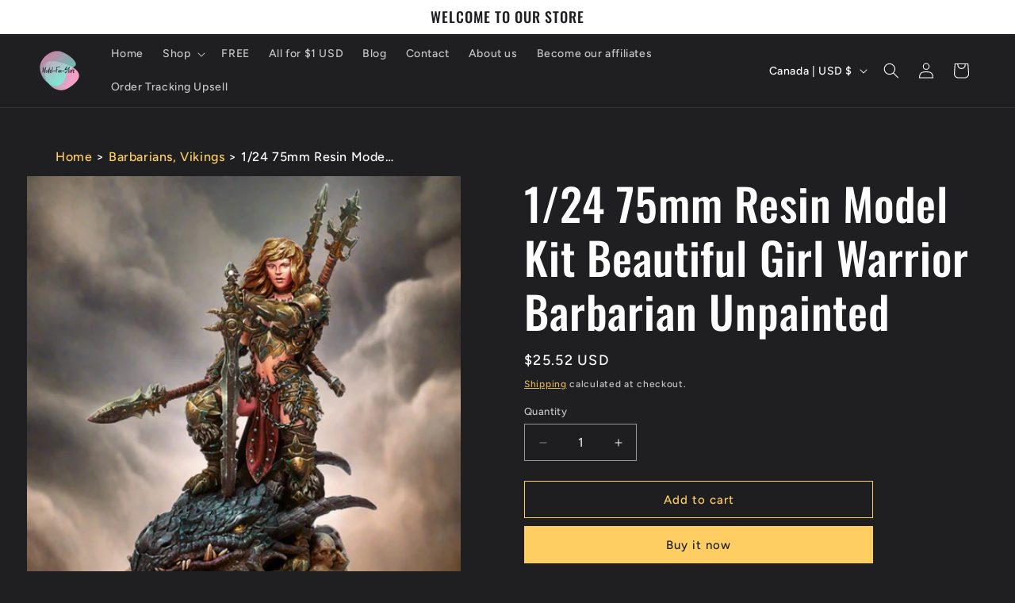

--- FILE ---
content_type: text/html; charset=utf-8
request_url: https://model-fan-store.com/en-ca/products/1-24-75mm-resin-model-kit-beautiful-girl-warrior-barbarian-unpainted-3
body_size: 56662
content:
<!doctype html>
<html class="js" lang="en">
  <head>
    <meta charset="utf-8">
    <meta http-equiv="X-UA-Compatible" content="IE=edge">
    <meta name="viewport" content="width=device-width,initial-scale=1">
    <meta name="theme-color" content="">

    <!-- Begin Added by flareAI Shopify App -->
<meta name="msvalidate.01" content="2657D70150E1A480B584245B06F3D7FA" />
<meta name="google-site-verification" content="FcVOpE3TPQcgJDTqWtA4U5BugD1MbFWDO9WwJaiZ8mw" />
<script async src="https://www.googletagmanager.com/gtag/js?id=G-JLY4P0C4NZ"></script>
<script>
  window.dataLayer = window.dataLayer || [];
  function gtag() {
    dataLayer.push(arguments);
  }
  gtag('js', new Date());
  gtag('config', 'G-JLY4P0C4NZ');
</script>
<!-- End Added by flareAI Shopify App -->

    
    
    <link rel="canonical" href="https://model-fan-store.com/en-ca/products/1-24-75mm-resin-model-kit-beautiful-girl-warrior-barbarian-unpainted-3"><link rel="icon" type="image/png" href="//model-fan-store.com/cdn/shop/files/favicon-32x32.png?crop=center&height=32&v=1682620489&width=32"><link rel="preconnect" href="https://fonts.shopifycdn.com" crossorigin><title>
      1/24 75mm Resin Model Kit Beautiful Girl Warrior Barbarian Unpainted
 &ndash; Model-Fan-Store</title>

    
      <meta name="description" content="Unleash your inner warrior with the 1/24 75mm Resin Model Kit of the Beautiful Girl Warrior Barbarian. Meticulously crafted with attention to detail in durable resin, this unpainted masterpiece is the perfect addition to your collection. Buy now and create your own unique masterpiece.">
    

    

<meta property="og:site_name" content="Model-Fan-Store">
<meta property="og:url" content="https://model-fan-store.com/en-ca/products/1-24-75mm-resin-model-kit-beautiful-girl-warrior-barbarian-unpainted-3">
<meta property="og:title" content="1/24 75mm Resin Model Kit Beautiful Girl Warrior Barbarian Unpainted">
<meta property="og:type" content="product">
<meta property="og:description" content="Unleash your inner warrior with the 1/24 75mm Resin Model Kit of the Beautiful Girl Warrior Barbarian. Meticulously crafted with attention to detail in durable resin, this unpainted masterpiece is the perfect addition to your collection. Buy now and create your own unique masterpiece."><meta property="og:image" content="http://model-fan-store.com/cdn/shop/files/Mainimage-1_2024-04-25T21_17_26.587Z.png?v=1714079850">
  <meta property="og:image:secure_url" content="https://model-fan-store.com/cdn/shop/files/Mainimage-1_2024-04-25T21_17_26.587Z.png?v=1714079850">
  <meta property="og:image:width" content="1050">
  <meta property="og:image:height" content="1050"><meta property="og:price:amount" content="25.52">
  <meta property="og:price:currency" content="USD"><meta name="twitter:site" content="@1"><meta name="twitter:card" content="summary_large_image">
<meta name="twitter:title" content="1/24 75mm Resin Model Kit Beautiful Girl Warrior Barbarian Unpainted">
<meta name="twitter:description" content="Unleash your inner warrior with the 1/24 75mm Resin Model Kit of the Beautiful Girl Warrior Barbarian. Meticulously crafted with attention to detail in durable resin, this unpainted masterpiece is the perfect addition to your collection. Buy now and create your own unique masterpiece.">


    <script src="//model-fan-store.com/cdn/shop/t/6/assets/constants.js?v=132983761750457495441736018034" defer="defer"></script>
    <script src="//model-fan-store.com/cdn/shop/t/6/assets/pubsub.js?v=158357773527763999511736018035" defer="defer"></script>
    <script src="//model-fan-store.com/cdn/shop/t/6/assets/global.js?v=152862011079830610291736018034" defer="defer"></script>
    <script src="//model-fan-store.com/cdn/shop/t/6/assets/details-disclosure.js?v=13653116266235556501736018034" defer="defer"></script>
    <script src="//model-fan-store.com/cdn/shop/t/6/assets/details-modal.js?v=25581673532751508451736018034" defer="defer"></script>
    <script src="//model-fan-store.com/cdn/shop/t/6/assets/search-form.js?v=133129549252120666541736018036" defer="defer"></script><script src="//model-fan-store.com/cdn/shop/t/6/assets/animations.js?v=88693664871331136111736018033" defer="defer"></script><script>window.performance && window.performance.mark && window.performance.mark('shopify.content_for_header.start');</script><meta name="google-site-verification" content="mWDJseDyeL4YkPlMhgJGxbvAJBDWC0JiEEqVOWhHXKk">
<meta id="shopify-digital-wallet" name="shopify-digital-wallet" content="/59662532764/digital_wallets/dialog">
<meta name="shopify-checkout-api-token" content="c6dd163924a71fd1c8515560bde5e66f">
<meta id="in-context-paypal-metadata" data-shop-id="59662532764" data-venmo-supported="false" data-environment="production" data-locale="en_US" data-paypal-v4="true" data-currency="USD">
<link rel="alternate" hreflang="x-default" href="https://model-fan-store.com/products/1-24-75mm-resin-model-kit-beautiful-girl-warrior-barbarian-unpainted-3">
<link rel="alternate" hreflang="en" href="https://model-fan-store.com/products/1-24-75mm-resin-model-kit-beautiful-girl-warrior-barbarian-unpainted-3">
<link rel="alternate" hreflang="en-CA" href="https://model-fan-store.com/en-ca/products/1-24-75mm-resin-model-kit-beautiful-girl-warrior-barbarian-unpainted-3">
<link rel="alternate" hreflang="en-AU" href="https://model-fan-store.com/en-au/products/1-24-75mm-resin-model-kit-beautiful-girl-warrior-barbarian-unpainted-3">
<link rel="alternate" hreflang="en-GB" href="https://model-fan-store.com/en-gb/products/1-24-75mm-resin-model-kit-beautiful-girl-warrior-barbarian-unpainted-3">
<link rel="alternate" hreflang="en-DE" href="https://model-fan-store.com/en-de/products/1-24-75mm-resin-model-kit-beautiful-girl-warrior-barbarian-unpainted-3">
<link rel="alternate" hreflang="en-FR" href="https://model-fan-store.com/en-fr/products/1-24-75mm-resin-model-kit-beautiful-girl-warrior-barbarian-unpainted-3">
<link rel="alternate" hreflang="en-JP" href="https://model-fan-store.com/en-jp/products/1-24-75mm-resin-model-kit-beautiful-girl-warrior-barbarian-unpainted-3">
<link rel="alternate" hreflang="en-NZ" href="https://model-fan-store.com/en-nz/products/1-24-75mm-resin-model-kit-beautiful-girl-warrior-barbarian-unpainted-3">
<link rel="alternate" hreflang="en-SG" href="https://model-fan-store.com/en-sg/products/1-24-75mm-resin-model-kit-beautiful-girl-warrior-barbarian-unpainted-3">
<link rel="alternate" hreflang="en-NL" href="https://model-fan-store.com/en-nl/products/1-24-75mm-resin-model-kit-beautiful-girl-warrior-barbarian-unpainted-3">
<link rel="alternate" hreflang="en-TH" href="https://model-fan-store.com/en-th/products/1-24-75mm-resin-model-kit-beautiful-girl-warrior-barbarian-unpainted-3">
<link rel="alternate" hreflang="en-MX" href="https://model-fan-store.com/en-mx/products/1-24-75mm-resin-model-kit-beautiful-girl-warrior-barbarian-unpainted-3">
<link rel="alternate" hreflang="en-CH" href="https://model-fan-store.com/en-ch/products/1-24-75mm-resin-model-kit-beautiful-girl-warrior-barbarian-unpainted-3">
<link rel="alternate" hreflang="en-IT" href="https://model-fan-store.com/en-it/products/1-24-75mm-resin-model-kit-beautiful-girl-warrior-barbarian-unpainted-3">
<link rel="alternate" hreflang="en-HK" href="https://model-fan-store.com/en-hk/products/1-24-75mm-resin-model-kit-beautiful-girl-warrior-barbarian-unpainted-3">
<link rel="alternate" hreflang="en-ES" href="https://model-fan-store.com/en-es/products/1-24-75mm-resin-model-kit-beautiful-girl-warrior-barbarian-unpainted-3">
<link rel="alternate" hreflang="en-SE" href="https://model-fan-store.com/en-se/products/1-24-75mm-resin-model-kit-beautiful-girl-warrior-barbarian-unpainted-3">
<link rel="alternate" hreflang="en-KR" href="https://model-fan-store.com/en-kr/products/1-24-75mm-resin-model-kit-beautiful-girl-warrior-barbarian-unpainted-3">
<link rel="alternate" hreflang="en-NO" href="https://model-fan-store.com/en-no/products/1-24-75mm-resin-model-kit-beautiful-girl-warrior-barbarian-unpainted-3">
<link rel="alternate" hreflang="en-IL" href="https://model-fan-store.com/en-il/products/1-24-75mm-resin-model-kit-beautiful-girl-warrior-barbarian-unpainted-3">
<link rel="alternate" hreflang="en-IE" href="https://model-fan-store.com/en-ie/products/1-24-75mm-resin-model-kit-beautiful-girl-warrior-barbarian-unpainted-3">
<link rel="alternate" hreflang="en-BE" href="https://model-fan-store.com/en-be/products/1-24-75mm-resin-model-kit-beautiful-girl-warrior-barbarian-unpainted-3">
<link rel="alternate" hreflang="en-DK" href="https://model-fan-store.com/en-dk/products/1-24-75mm-resin-model-kit-beautiful-girl-warrior-barbarian-unpainted-3">
<link rel="alternate" hreflang="en-TW" href="https://model-fan-store.com/en-tw/products/1-24-75mm-resin-model-kit-beautiful-girl-warrior-barbarian-unpainted-3">
<link rel="alternate" type="application/json+oembed" href="https://model-fan-store.com/en-ca/products/1-24-75mm-resin-model-kit-beautiful-girl-warrior-barbarian-unpainted-3.oembed">
<script async="async" src="/checkouts/internal/preloads.js?locale=en-CA"></script>
<script id="shopify-features" type="application/json">{"accessToken":"c6dd163924a71fd1c8515560bde5e66f","betas":["rich-media-storefront-analytics"],"domain":"model-fan-store.com","predictiveSearch":true,"shopId":59662532764,"locale":"en"}</script>
<script>var Shopify = Shopify || {};
Shopify.shop = "cpu-top-store.myshopify.com";
Shopify.locale = "en";
Shopify.currency = {"active":"USD","rate":"1.0"};
Shopify.country = "CA";
Shopify.theme = {"name":"Updated copy of Updated copy of Updated copy of...","id":140191989916,"schema_name":"Ride","schema_version":"15.2.0","theme_store_id":1500,"role":"main"};
Shopify.theme.handle = "null";
Shopify.theme.style = {"id":null,"handle":null};
Shopify.cdnHost = "model-fan-store.com/cdn";
Shopify.routes = Shopify.routes || {};
Shopify.routes.root = "/en-ca/";</script>
<script type="module">!function(o){(o.Shopify=o.Shopify||{}).modules=!0}(window);</script>
<script>!function(o){function n(){var o=[];function n(){o.push(Array.prototype.slice.apply(arguments))}return n.q=o,n}var t=o.Shopify=o.Shopify||{};t.loadFeatures=n(),t.autoloadFeatures=n()}(window);</script>
<script id="shop-js-analytics" type="application/json">{"pageType":"product"}</script>
<script defer="defer" async type="module" src="//model-fan-store.com/cdn/shopifycloud/shop-js/modules/v2/client.init-shop-cart-sync_BApSsMSl.en.esm.js"></script>
<script defer="defer" async type="module" src="//model-fan-store.com/cdn/shopifycloud/shop-js/modules/v2/chunk.common_CBoos6YZ.esm.js"></script>
<script type="module">
  await import("//model-fan-store.com/cdn/shopifycloud/shop-js/modules/v2/client.init-shop-cart-sync_BApSsMSl.en.esm.js");
await import("//model-fan-store.com/cdn/shopifycloud/shop-js/modules/v2/chunk.common_CBoos6YZ.esm.js");

  window.Shopify.SignInWithShop?.initShopCartSync?.({"fedCMEnabled":true,"windoidEnabled":true});

</script>
<script>(function() {
  var isLoaded = false;
  function asyncLoad() {
    if (isLoaded) return;
    isLoaded = true;
    var urls = ["https:\/\/cdn.shopify.com\/s\/files\/1\/0596\/6253\/2764\/t\/2\/assets\/codisto.js?v=1674740454\u0026shop=cpu-top-store.myshopify.com","https:\/\/sdks.automizely.com\/conversions\/v1\/conversions.js?app_connection_id=b839cd07b35542e29cdf5aaa49561117\u0026mapped_org_id=7ee3c702e91643111b94b93bde4ef2cf_v1\u0026shop=cpu-top-store.myshopify.com"];
    for (var i = 0; i < urls.length; i++) {
      var s = document.createElement('script');
      s.type = 'text/javascript';
      s.async = true;
      s.src = urls[i];
      var x = document.getElementsByTagName('script')[0];
      x.parentNode.insertBefore(s, x);
    }
  };
  if(window.attachEvent) {
    window.attachEvent('onload', asyncLoad);
  } else {
    window.addEventListener('load', asyncLoad, false);
  }
})();</script>
<script id="__st">var __st={"a":59662532764,"offset":21600,"reqid":"62646ae2-8e2b-4604-ba0f-fa9ecdb9cd57-1768872515","pageurl":"model-fan-store.com\/en-ca\/products\/1-24-75mm-resin-model-kit-beautiful-girl-warrior-barbarian-unpainted-3","u":"bc22fe4416ad","p":"product","rtyp":"product","rid":7499423580316};</script>
<script>window.ShopifyPaypalV4VisibilityTracking = true;</script>
<script id="captcha-bootstrap">!function(){'use strict';const t='contact',e='account',n='new_comment',o=[[t,t],['blogs',n],['comments',n],[t,'customer']],c=[[e,'customer_login'],[e,'guest_login'],[e,'recover_customer_password'],[e,'create_customer']],r=t=>t.map((([t,e])=>`form[action*='/${t}']:not([data-nocaptcha='true']) input[name='form_type'][value='${e}']`)).join(','),a=t=>()=>t?[...document.querySelectorAll(t)].map((t=>t.form)):[];function s(){const t=[...o],e=r(t);return a(e)}const i='password',u='form_key',d=['recaptcha-v3-token','g-recaptcha-response','h-captcha-response',i],f=()=>{try{return window.sessionStorage}catch{return}},m='__shopify_v',_=t=>t.elements[u];function p(t,e,n=!1){try{const o=window.sessionStorage,c=JSON.parse(o.getItem(e)),{data:r}=function(t){const{data:e,action:n}=t;return t[m]||n?{data:e,action:n}:{data:t,action:n}}(c);for(const[e,n]of Object.entries(r))t.elements[e]&&(t.elements[e].value=n);n&&o.removeItem(e)}catch(o){console.error('form repopulation failed',{error:o})}}const l='form_type',E='cptcha';function T(t){t.dataset[E]=!0}const w=window,h=w.document,L='Shopify',v='ce_forms',y='captcha';let A=!1;((t,e)=>{const n=(g='f06e6c50-85a8-45c8-87d0-21a2b65856fe',I='https://cdn.shopify.com/shopifycloud/storefront-forms-hcaptcha/ce_storefront_forms_captcha_hcaptcha.v1.5.2.iife.js',D={infoText:'Protected by hCaptcha',privacyText:'Privacy',termsText:'Terms'},(t,e,n)=>{const o=w[L][v],c=o.bindForm;if(c)return c(t,g,e,D).then(n);var r;o.q.push([[t,g,e,D],n]),r=I,A||(h.body.append(Object.assign(h.createElement('script'),{id:'captcha-provider',async:!0,src:r})),A=!0)});var g,I,D;w[L]=w[L]||{},w[L][v]=w[L][v]||{},w[L][v].q=[],w[L][y]=w[L][y]||{},w[L][y].protect=function(t,e){n(t,void 0,e),T(t)},Object.freeze(w[L][y]),function(t,e,n,w,h,L){const[v,y,A,g]=function(t,e,n){const i=e?o:[],u=t?c:[],d=[...i,...u],f=r(d),m=r(i),_=r(d.filter((([t,e])=>n.includes(e))));return[a(f),a(m),a(_),s()]}(w,h,L),I=t=>{const e=t.target;return e instanceof HTMLFormElement?e:e&&e.form},D=t=>v().includes(t);t.addEventListener('submit',(t=>{const e=I(t);if(!e)return;const n=D(e)&&!e.dataset.hcaptchaBound&&!e.dataset.recaptchaBound,o=_(e),c=g().includes(e)&&(!o||!o.value);(n||c)&&t.preventDefault(),c&&!n&&(function(t){try{if(!f())return;!function(t){const e=f();if(!e)return;const n=_(t);if(!n)return;const o=n.value;o&&e.removeItem(o)}(t);const e=Array.from(Array(32),(()=>Math.random().toString(36)[2])).join('');!function(t,e){_(t)||t.append(Object.assign(document.createElement('input'),{type:'hidden',name:u})),t.elements[u].value=e}(t,e),function(t,e){const n=f();if(!n)return;const o=[...t.querySelectorAll(`input[type='${i}']`)].map((({name:t})=>t)),c=[...d,...o],r={};for(const[a,s]of new FormData(t).entries())c.includes(a)||(r[a]=s);n.setItem(e,JSON.stringify({[m]:1,action:t.action,data:r}))}(t,e)}catch(e){console.error('failed to persist form',e)}}(e),e.submit())}));const S=(t,e)=>{t&&!t.dataset[E]&&(n(t,e.some((e=>e===t))),T(t))};for(const o of['focusin','change'])t.addEventListener(o,(t=>{const e=I(t);D(e)&&S(e,y())}));const B=e.get('form_key'),M=e.get(l),P=B&&M;t.addEventListener('DOMContentLoaded',(()=>{const t=y();if(P)for(const e of t)e.elements[l].value===M&&p(e,B);[...new Set([...A(),...v().filter((t=>'true'===t.dataset.shopifyCaptcha))])].forEach((e=>S(e,t)))}))}(h,new URLSearchParams(w.location.search),n,t,e,['guest_login'])})(!0,!0)}();</script>
<script integrity="sha256-4kQ18oKyAcykRKYeNunJcIwy7WH5gtpwJnB7kiuLZ1E=" data-source-attribution="shopify.loadfeatures" defer="defer" src="//model-fan-store.com/cdn/shopifycloud/storefront/assets/storefront/load_feature-a0a9edcb.js" crossorigin="anonymous"></script>
<script data-source-attribution="shopify.dynamic_checkout.dynamic.init">var Shopify=Shopify||{};Shopify.PaymentButton=Shopify.PaymentButton||{isStorefrontPortableWallets:!0,init:function(){window.Shopify.PaymentButton.init=function(){};var t=document.createElement("script");t.src="https://model-fan-store.com/cdn/shopifycloud/portable-wallets/latest/portable-wallets.en.js",t.type="module",document.head.appendChild(t)}};
</script>
<script data-source-attribution="shopify.dynamic_checkout.buyer_consent">
  function portableWalletsHideBuyerConsent(e){var t=document.getElementById("shopify-buyer-consent"),n=document.getElementById("shopify-subscription-policy-button");t&&n&&(t.classList.add("hidden"),t.setAttribute("aria-hidden","true"),n.removeEventListener("click",e))}function portableWalletsShowBuyerConsent(e){var t=document.getElementById("shopify-buyer-consent"),n=document.getElementById("shopify-subscription-policy-button");t&&n&&(t.classList.remove("hidden"),t.removeAttribute("aria-hidden"),n.addEventListener("click",e))}window.Shopify?.PaymentButton&&(window.Shopify.PaymentButton.hideBuyerConsent=portableWalletsHideBuyerConsent,window.Shopify.PaymentButton.showBuyerConsent=portableWalletsShowBuyerConsent);
</script>
<script>
  function portableWalletsCleanup(e){e&&e.src&&console.error("Failed to load portable wallets script "+e.src);var t=document.querySelectorAll("shopify-accelerated-checkout .shopify-payment-button__skeleton, shopify-accelerated-checkout-cart .wallet-cart-button__skeleton"),e=document.getElementById("shopify-buyer-consent");for(let e=0;e<t.length;e++)t[e].remove();e&&e.remove()}function portableWalletsNotLoadedAsModule(e){e instanceof ErrorEvent&&"string"==typeof e.message&&e.message.includes("import.meta")&&"string"==typeof e.filename&&e.filename.includes("portable-wallets")&&(window.removeEventListener("error",portableWalletsNotLoadedAsModule),window.Shopify.PaymentButton.failedToLoad=e,"loading"===document.readyState?document.addEventListener("DOMContentLoaded",window.Shopify.PaymentButton.init):window.Shopify.PaymentButton.init())}window.addEventListener("error",portableWalletsNotLoadedAsModule);
</script>

<script type="module" src="https://model-fan-store.com/cdn/shopifycloud/portable-wallets/latest/portable-wallets.en.js" onError="portableWalletsCleanup(this)" crossorigin="anonymous"></script>
<script nomodule>
  document.addEventListener("DOMContentLoaded", portableWalletsCleanup);
</script>

<link id="shopify-accelerated-checkout-styles" rel="stylesheet" media="screen" href="https://model-fan-store.com/cdn/shopifycloud/portable-wallets/latest/accelerated-checkout-backwards-compat.css" crossorigin="anonymous">
<style id="shopify-accelerated-checkout-cart">
        #shopify-buyer-consent {
  margin-top: 1em;
  display: inline-block;
  width: 100%;
}

#shopify-buyer-consent.hidden {
  display: none;
}

#shopify-subscription-policy-button {
  background: none;
  border: none;
  padding: 0;
  text-decoration: underline;
  font-size: inherit;
  cursor: pointer;
}

#shopify-subscription-policy-button::before {
  box-shadow: none;
}

      </style>
<script id="sections-script" data-sections="header" defer="defer" src="//model-fan-store.com/cdn/shop/t/6/compiled_assets/scripts.js?v=7418"></script>
<script>window.performance && window.performance.mark && window.performance.mark('shopify.content_for_header.end');</script>


    <style data-shopify>
      @font-face {
  font-family: Figtree;
  font-weight: 500;
  font-style: normal;
  font-display: swap;
  src: url("//model-fan-store.com/cdn/fonts/figtree/figtree_n5.3b6b7df38aa5986536945796e1f947445832047c.woff2") format("woff2"),
       url("//model-fan-store.com/cdn/fonts/figtree/figtree_n5.f26bf6dcae278b0ed902605f6605fa3338e81dab.woff") format("woff");
}

      @font-face {
  font-family: Figtree;
  font-weight: 700;
  font-style: normal;
  font-display: swap;
  src: url("//model-fan-store.com/cdn/fonts/figtree/figtree_n7.2fd9bfe01586148e644724096c9d75e8c7a90e55.woff2") format("woff2"),
       url("//model-fan-store.com/cdn/fonts/figtree/figtree_n7.ea05de92d862f9594794ab281c4c3a67501ef5fc.woff") format("woff");
}

      @font-face {
  font-family: Figtree;
  font-weight: 500;
  font-style: italic;
  font-display: swap;
  src: url("//model-fan-store.com/cdn/fonts/figtree/figtree_i5.969396f679a62854cf82dbf67acc5721e41351f0.woff2") format("woff2"),
       url("//model-fan-store.com/cdn/fonts/figtree/figtree_i5.93bc1cad6c73ca9815f9777c49176dfc9d2890dd.woff") format("woff");
}

      @font-face {
  font-family: Figtree;
  font-weight: 700;
  font-style: italic;
  font-display: swap;
  src: url("//model-fan-store.com/cdn/fonts/figtree/figtree_i7.06add7096a6f2ab742e09ec7e498115904eda1fe.woff2") format("woff2"),
       url("//model-fan-store.com/cdn/fonts/figtree/figtree_i7.ee584b5fcaccdbb5518c0228158941f8df81b101.woff") format("woff");
}

      @font-face {
  font-family: Oswald;
  font-weight: 500;
  font-style: normal;
  font-display: swap;
  src: url("//model-fan-store.com/cdn/fonts/oswald/oswald_n5.8ad4910bfdb43e150746ef7aa67f3553e3abe8e2.woff2") format("woff2"),
       url("//model-fan-store.com/cdn/fonts/oswald/oswald_n5.93ee52108163c48c91111cf33b0a57021467b66e.woff") format("woff");
}


      
        :root,
        .color-background-1 {
          --color-background: 31,31,33;
        
          --gradient-background: #1f1f21;
        

        

        --color-foreground: 255,255,255;
        --color-background-contrast: 43,43,46;
        --color-shadow: 255,255,255;
        --color-button: 255,207,100;
        --color-button-text: 31,31,33;
        --color-secondary-button: 31,31,33;
        --color-secondary-button-text: 255,207,100;
        --color-link: 255,207,100;
        --color-badge-foreground: 255,255,255;
        --color-badge-background: 31,31,33;
        --color-badge-border: 255,255,255;
        --payment-terms-background-color: rgb(31 31 33);
      }
      
        
        .color-background-2 {
          --color-background: 31,31,33;
        
          --gradient-background: #1f1f21;
        

        

        --color-foreground: 255,255,255;
        --color-background-contrast: 43,43,46;
        --color-shadow: 255,255,255;
        --color-button: 255,255,255;
        --color-button-text: 31,31,33;
        --color-secondary-button: 31,31,33;
        --color-secondary-button-text: 255,255,255;
        --color-link: 255,255,255;
        --color-badge-foreground: 255,255,255;
        --color-badge-background: 31,31,33;
        --color-badge-border: 255,255,255;
        --payment-terms-background-color: rgb(31 31 33);
      }
      
        
        .color-inverse {
          --color-background: 255,255,255;
        
          --gradient-background: #ffffff;
        

        

        --color-foreground: 31,31,33;
        --color-background-contrast: 191,191,191;
        --color-shadow: 255,255,255;
        --color-button: 31,31,33;
        --color-button-text: 255,255,255;
        --color-secondary-button: 255,255,255;
        --color-secondary-button-text: 31,31,33;
        --color-link: 31,31,33;
        --color-badge-foreground: 31,31,33;
        --color-badge-background: 255,255,255;
        --color-badge-border: 31,31,33;
        --payment-terms-background-color: rgb(255 255 255);
      }
      
        
        .color-accent-1 {
          --color-background: 255,207,100;
        
          --gradient-background: #ffcf64;
        

        

        --color-foreground: 31,31,33;
        --color-background-contrast: 228,157,0;
        --color-shadow: 255,255,255;
        --color-button: 31,31,33;
        --color-button-text: 255,207,100;
        --color-secondary-button: 255,207,100;
        --color-secondary-button-text: 31,31,33;
        --color-link: 31,31,33;
        --color-badge-foreground: 31,31,33;
        --color-badge-background: 255,207,100;
        --color-badge-border: 31,31,33;
        --payment-terms-background-color: rgb(255 207 100);
      }
      
        
        .color-accent-2 {
          --color-background: 255,255,255;
        
          --gradient-background: #ffffff;
        

        

        --color-foreground: 31,31,33;
        --color-background-contrast: 191,191,191;
        --color-shadow: 255,255,255;
        --color-button: 31,31,33;
        --color-button-text: 255,255,255;
        --color-secondary-button: 255,255,255;
        --color-secondary-button-text: 31,31,33;
        --color-link: 31,31,33;
        --color-badge-foreground: 31,31,33;
        --color-badge-background: 255,255,255;
        --color-badge-border: 31,31,33;
        --payment-terms-background-color: rgb(255 255 255);
      }
      

      body, .color-background-1, .color-background-2, .color-inverse, .color-accent-1, .color-accent-2 {
        color: rgba(var(--color-foreground), 0.75);
        background-color: rgb(var(--color-background));
      }

      :root {
        --font-body-family: Figtree, sans-serif;
        --font-body-style: normal;
        --font-body-weight: 500;
        --font-body-weight-bold: 800;

        --font-heading-family: Oswald, sans-serif;
        --font-heading-style: normal;
        --font-heading-weight: 500;

        --font-body-scale: 1.0;
        --font-heading-scale: 1.4;

        --media-padding: px;
        --media-border-opacity: 0.1;
        --media-border-width: 0px;
        --media-radius: 0px;
        --media-shadow-opacity: 0.0;
        --media-shadow-horizontal-offset: 0px;
        --media-shadow-vertical-offset: 4px;
        --media-shadow-blur-radius: 5px;
        --media-shadow-visible: 0;

        --page-width: 160rem;
        --page-width-margin: 0rem;

        --product-card-image-padding: 0.0rem;
        --product-card-corner-radius: 0.0rem;
        --product-card-text-alignment: left;
        --product-card-border-width: 0.0rem;
        --product-card-border-opacity: 0.1;
        --product-card-shadow-opacity: 0.0;
        --product-card-shadow-visible: 0;
        --product-card-shadow-horizontal-offset: 0.0rem;
        --product-card-shadow-vertical-offset: 0.4rem;
        --product-card-shadow-blur-radius: 0.5rem;

        --collection-card-image-padding: 0.0rem;
        --collection-card-corner-radius: 0.0rem;
        --collection-card-text-alignment: left;
        --collection-card-border-width: 0.0rem;
        --collection-card-border-opacity: 0.0;
        --collection-card-shadow-opacity: 0.1;
        --collection-card-shadow-visible: 1;
        --collection-card-shadow-horizontal-offset: 0.0rem;
        --collection-card-shadow-vertical-offset: 0.0rem;
        --collection-card-shadow-blur-radius: 0.0rem;

        --blog-card-image-padding: 0.0rem;
        --blog-card-corner-radius: 0.0rem;
        --blog-card-text-alignment: left;
        --blog-card-border-width: 0.0rem;
        --blog-card-border-opacity: 0.0;
        --blog-card-shadow-opacity: 0.1;
        --blog-card-shadow-visible: 1;
        --blog-card-shadow-horizontal-offset: 0.0rem;
        --blog-card-shadow-vertical-offset: 0.0rem;
        --blog-card-shadow-blur-radius: 0.0rem;

        --badge-corner-radius: 4.0rem;

        --popup-border-width: 1px;
        --popup-border-opacity: 0.1;
        --popup-corner-radius: 0px;
        --popup-shadow-opacity: 0.0;
        --popup-shadow-horizontal-offset: 0px;
        --popup-shadow-vertical-offset: 4px;
        --popup-shadow-blur-radius: 5px;

        --drawer-border-width: 1px;
        --drawer-border-opacity: 0.1;
        --drawer-shadow-opacity: 0.0;
        --drawer-shadow-horizontal-offset: 0px;
        --drawer-shadow-vertical-offset: 4px;
        --drawer-shadow-blur-radius: 5px;

        --spacing-sections-desktop: 20px;
        --spacing-sections-mobile: 20px;

        --grid-desktop-vertical-spacing: 32px;
        --grid-desktop-horizontal-spacing: 32px;
        --grid-mobile-vertical-spacing: 16px;
        --grid-mobile-horizontal-spacing: 16px;

        --text-boxes-border-opacity: 0.1;
        --text-boxes-border-width: 0px;
        --text-boxes-radius: 0px;
        --text-boxes-shadow-opacity: 0.0;
        --text-boxes-shadow-visible: 0;
        --text-boxes-shadow-horizontal-offset: 0px;
        --text-boxes-shadow-vertical-offset: 4px;
        --text-boxes-shadow-blur-radius: 5px;

        --buttons-radius: 0px;
        --buttons-radius-outset: 0px;
        --buttons-border-width: 1px;
        --buttons-border-opacity: 1.0;
        --buttons-shadow-opacity: 0.0;
        --buttons-shadow-visible: 0;
        --buttons-shadow-horizontal-offset: 0px;
        --buttons-shadow-vertical-offset: 4px;
        --buttons-shadow-blur-radius: 5px;
        --buttons-border-offset: 0px;

        --inputs-radius: 0px;
        --inputs-border-width: 1px;
        --inputs-border-opacity: 0.55;
        --inputs-shadow-opacity: 0.0;
        --inputs-shadow-horizontal-offset: 0px;
        --inputs-margin-offset: 0px;
        --inputs-shadow-vertical-offset: 4px;
        --inputs-shadow-blur-radius: 5px;
        --inputs-radius-outset: 0px;

        --variant-pills-radius: 40px;
        --variant-pills-border-width: 1px;
        --variant-pills-border-opacity: 0.55;
        --variant-pills-shadow-opacity: 0.0;
        --variant-pills-shadow-horizontal-offset: 0px;
        --variant-pills-shadow-vertical-offset: 4px;
        --variant-pills-shadow-blur-radius: 5px;
      }

      *,
      *::before,
      *::after {
        box-sizing: inherit;
      }

      html {
        box-sizing: border-box;
        font-size: calc(var(--font-body-scale) * 62.5%);
        height: 100%;
      }

      body {
        display: grid;
        grid-template-rows: auto auto 1fr auto;
        grid-template-columns: 100%;
        min-height: 100%;
        margin: 0;
        font-size: 1.5rem;
        letter-spacing: 0.06rem;
        line-height: calc(1 + 0.8 / var(--font-body-scale));
        font-family: var(--font-body-family);
        font-style: var(--font-body-style);
        font-weight: var(--font-body-weight);
      }

      @media screen and (min-width: 750px) {
        body {
          font-size: 1.6rem;
        }
      }
    </style>

    <link href="//model-fan-store.com/cdn/shop/t/6/assets/base.css?v=51436896531493427271736323152" rel="stylesheet" type="text/css" media="all" />
    <link rel="stylesheet" href="//model-fan-store.com/cdn/shop/t/6/assets/component-cart-items.css?v=123238115697927560811736018033" media="print" onload="this.media='all'">
      <link rel="preload" as="font" href="//model-fan-store.com/cdn/fonts/figtree/figtree_n5.3b6b7df38aa5986536945796e1f947445832047c.woff2" type="font/woff2" crossorigin>
      

      <link rel="preload" as="font" href="//model-fan-store.com/cdn/fonts/oswald/oswald_n5.8ad4910bfdb43e150746ef7aa67f3553e3abe8e2.woff2" type="font/woff2" crossorigin>
      
<link href="//model-fan-store.com/cdn/shop/t/6/assets/component-localization-form.css?v=170315343355214948141736018033" rel="stylesheet" type="text/css" media="all" />
      <script src="//model-fan-store.com/cdn/shop/t/6/assets/localization-form.js?v=144176611646395275351736018035" defer="defer"></script><link
        rel="stylesheet"
        href="//model-fan-store.com/cdn/shop/t/6/assets/component-predictive-search.css?v=118923337488134913561736018033"
        media="print"
        onload="this.media='all'"
      ><script>
      if (Shopify.designMode) {
        document.documentElement.classList.add('shopify-design-mode');
      }
    </script>
  
<!-- Script Begin Added by flareAI Shopify App -->
<script rel="nofollow" src="https://model-fan-store.com/apps/mansion-flare/scripts/model-fan-store.com/flareai_script.js" defer></script>
<!-- Script End Added by flareAI Shopify App -->
    
<!-- BEGIN app block: shopify://apps/uppromote-affiliate/blocks/core-script/64c32457-930d-4cb9-9641-e24c0d9cf1f4 --><!-- BEGIN app snippet: core-metafields-setting --><!--suppress ES6ConvertVarToLetConst -->
<script type="application/json" id="core-uppromote-settings">{"app_env":{"env":"production"}}</script>
<script type="application/json" id="core-uppromote-cart">{"note":null,"attributes":{},"original_total_price":0,"total_price":0,"total_discount":0,"total_weight":0.0,"item_count":0,"items":[],"requires_shipping":false,"currency":"USD","items_subtotal_price":0,"cart_level_discount_applications":[],"checkout_charge_amount":0}</script>
<script id="core-uppromote-quick-store-tracking-vars">
    function getDocumentContext(){const{href:a,hash:b,host:c,hostname:d,origin:e,pathname:f,port:g,protocol:h,search:i}=window.location,j=document.referrer,k=document.characterSet,l=document.title;return{location:{href:a,hash:b,host:c,hostname:d,origin:e,pathname:f,port:g,protocol:h,search:i},referrer:j||document.location.href,characterSet:k,title:l}}function getNavigatorContext(){const{language:a,cookieEnabled:b,languages:c,userAgent:d}=navigator;return{language:a,cookieEnabled:b,languages:c,userAgent:d}}function getWindowContext(){const{innerHeight:a,innerWidth:b,outerHeight:c,outerWidth:d,origin:e,screen:{height:j,width:k},screenX:f,screenY:g,scrollX:h,scrollY:i}=window;return{innerHeight:a,innerWidth:b,outerHeight:c,outerWidth:d,origin:e,screen:{screenHeight:j,screenWidth:k},screenX:f,screenY:g,scrollX:h,scrollY:i,location:getDocumentContext().location}}function getContext(){return{document:getDocumentContext(),navigator:getNavigatorContext(),window:getWindowContext()}}
    if (window.location.href.includes('?sca_ref=')) {
        localStorage.setItem('__up_lastViewedPageContext', JSON.stringify({
            context: getContext(),
            timestamp: new Date().toISOString(),
        }))
    }
</script>

<script id="core-uppromote-setting-booster">
    var UpPromoteCoreSettings = JSON.parse(document.getElementById('core-uppromote-settings').textContent)
    UpPromoteCoreSettings.currentCart = JSON.parse(document.getElementById('core-uppromote-cart')?.textContent || '{}')
    const idToClean = ['core-uppromote-settings', 'core-uppromote-cart', 'core-uppromote-setting-booster', 'core-uppromote-quick-store-tracking-vars']
    idToClean.forEach(id => {
        document.getElementById(id)?.remove()
    })
</script>
<!-- END app snippet -->


<!-- END app block --><!-- BEGIN app block: shopify://apps/uppromote-affiliate/blocks/customer-referral/64c32457-930d-4cb9-9641-e24c0d9cf1f4 --><link rel="preload" href="https://cdn.shopify.com/extensions/019bc4a6-eb4b-7d07-80ed-0d44dde74f8b/app-105/assets/customer-referral.css" as="style" onload="this.onload=null;this.rel='stylesheet'">
<script>
  document.addEventListener("DOMContentLoaded", function () {
    const params = new URLSearchParams(window.location.search);
    if (params.has('sca_ref') || params.has('sca_crp')) {
      document.body.setAttribute('is-affiliate-link', '');
    }
  });
</script>


<!-- END app block --><!-- BEGIN app block: shopify://apps/superspeed-web-vitals/blocks/app-embed/ea1b2c2c-4644-44b9-b10b-fdb914884a8c --><!-- Copyright (c) Superspeed | https://superspeedapp.com NOTICE: All information contained herein is property of Superspeed. The intellectual and technical concepts contained herein are proprietary to Superspeed and are protected by trade secret and copyright law. Reproduction of this code is strictly forbidden unless prior written permission is obtained from Superspeed. If violated, legal action will be taken. -->




  <script type="speculationrules">{      "prerender": [        {          "source": "document",          "where": {            "and": [              { "href_matches": ["/", "/products/*","/collections/*","/blogs/*","/pages/*","/policies/*"] },              {                "not": {                  "href_matches": ["/cart", "/checkouts", "/account", "/login"]                }              },              { "not": {"href_matches": "/*\\?*(^|&)add-to-cart=*"}},              {                "not": {                  "selector_matches": [".do-not-prerender", "[rel~=nofollow]" ]                }              }            ]          },          "eagerness": "moderate"        }      ]    }</script>



<script type="text/javascript">
  (() => {
    window.__ss_snq = 30; window.requestIdleCallback=window.requestIdleCallback||function(e){var n=Date.now();return setTimeout(function(){e({didTimeout:!1,timeRemaining:function(){return Math.max(0,50-(Date.now()-n))}})},1)},window.cancelIdleCallback=window.cancelIdleCallback||function(e){clearTimeout(e)};
    window.delayed=(e,t,d=1,i={},r=null)=>{if(!e||!t||"number"!=typeof d)return;const a=document.createElement(t),{fetchpriority:c="low",type:n="text/javascript",defer:o=!0,async:p=!1,preload:s=!1,media:y="",id:l=""}=i;a.fetchpriority=i.fetchpriority,i.id&&(a.id=i.id),"link"===t?(a.rel="stylesheet",a.href=e,a.type="text/css",i.media&&(a.media=i.media)):"script"===t&&(i.defer&&(a.defer=o),i.async&&(a.async=p),r&&(a.onload=()=>{r()}),a.src=e,a.type=n),setTimeout((()=>{document.head.appendChild(a)}),d)};
    window.pushToMain = async function(){return"scheduler"in window&&"yield"in window.scheduler?await window.scheduler.yield():new Promise(e=>{setTimeout(e,0)})}
    Object.defineProperty(Array.prototype, 'forEachAsync', { enumerable: false, value: function(n,t) { var i=this;setTimeout(function(){var r=0,e=function(){this.burned||(this.burned=!0,++r>=i.length?t&&t():n(i[r],e.bind({})))};0==i.length?t&&t():n(i[0],e.bind({}))},0); } });
    const HTMLParsedElement=(()=>{const e="DOMContentLoaded",t=new WeakMap,n=[],a=e=>{do{if(e.nextSibling)return!0}while(e=e.parentNode);return!1},r=()=>{n.splice(0).forEach(e=>{!0!==t.get(e[0])&&(t.set(e[0],!0),e[0][e[1]]())})};document.addEventListener(e,r);class s extends HTMLElement{static withParsedCallback(s,i="parsed"){const{prototype:c}=s,{connectedCallback:o}=c,l=i+"Callback",d=(t,n,a,r)=>{n.disconnect(),a.removeEventListener(e,r),u(t)},u=e=>{n.length||requestAnimationFrame(r),n.push([e,l])};return Object.defineProperties(c,{connectedCallback:{configurable:!0,writable:!0,value(){if(o&&o.apply(this,arguments),l in this&&!t.has(this)){const n=this,{ownerDocument:r}=n;if(t.set(n,!1),"complete"===r.readyState||a(n))u(n);else{const t=()=>d(n,s,r,t);r.addEventListener(e,t);const s=new MutationObserver(()=>{a(n)&&d(n,s,r,t)});s.observe(n.parentNode,{childList:!0,subtree:!0})}}}},[i]:{configurable:!0,get(){return!0===t.get(this)}}}),s}}return s.withParsedCallback(s)})();
    (()=>{var l=Object.defineProperty;var r=(s,t,e)=>t in s?l(s,t,{enumerable:!0,configurable:!0,writable:!0,value:e}):s[t]=e;var i=(s,t,e)=>(r(s,typeof t!="symbol"?t+"":t,e),e);var a=class extends HTMLElement{constructor(){super();i(this,"_process",async()=>{let t=this;if(t.showMsg("PROCESS START:",t.loaded),t.loaded!=!0)try{let c=await(await caches.match(new Request(t.url))).blob(),h=URL.createObjectURL(c);this._inject(h)}catch(e){t.showMsg("NOT FOUND:",e),this._add()}});i(this,"_add",async()=>{try{await(await caches.open("my-cache")).add(new Request(this.url)),this._process(this.url)}catch(t){this.showMsg("FALLBACK",t),delayed&&delayed(this.url,"script",this.timer||1),this._complete();return}});this.startTime=performance.now(),this.s=document.createElement("script"),this.loaded=!1,this.debug=!1,this.callback=!1,this.ms=null}connectedCallback(){this.url=this.getAttribute("href"),this.timer=this.getAttribute("timer"),this.ondom=this.getAttribute("ondom"),this.debug=this.getAttribute("debug")&&this.getAttribute("debug")=="yes"||Shopify&&Shopify.ss&&Shopify.ss.data.debug,this.callback=this.getAttribute("callback"),this.showMsg("CONNECTED:",this.url),this.timer?setTimeout(()=>this._process(),this.timer||1):this._process()}_inject(t){let e=this;e.showMsg("INJECT START"),e.s.defer="defer",e.s.src=t,e.s.id=e.url,e.s.onload=function(){e._complete(),e.callback&&requestIdleCallback(()=>{e.showMsg("CALLBACK",e.callback),typeof window[e.callback]=="function"&&window[e.callback]()})},requestIdleCallback(()=>document.body.appendChild(e.s))}_complete(){let t=this;t.endTime=performance.now(),t.loaded=!0,t.ms=`${t.endTime-t.startTime} ms`,t.showMsg("INJECTED TIME:",t.ms),t.showMsg("LOCATION:",t.s)}showMsg(t,e){!this.debug||console.log(t,e)}};customElements.define("ss-script",a);})();
    (()=>{var h=Object.defineProperty;var o=(s,t,e)=>t in s?h(s,t,{enumerable:!0,configurable:!0,writable:!0,value:e}):s[t]=e;var l=(s,t,e)=>(o(s,typeof t!="symbol"?t+"":t,e),e);var c=class extends HTMLElement{constructor(){super();l(this,"_process",async()=>{let t=this;if(t.showMsg("PROCESS START:",t.loaded),t.count++,t.loaded!=!0&&!(t.count>10))try{let e=await caches.match(new Request(t.url)),i=null;if(t.type=="blob"){let a=await e.blob();i=URL.createObjectURL(a),delayed(i,"link",1);return}else i=await e.text();i!=null&&this._inject(i)}catch(e){t.showMsg("NOT FOUND:",e),this._add()}});l(this,"_add",async()=>{try{await(await caches.open("my-cache")).add(new Request(this.url)),this._process(this.url)}catch(t){this.showMsg("FALLBACK",t),delayed&&delayed(this.url,"link",this.timer||1),this._complete()}});this.startTime=performance.now(),this.s=document.createElement("style"),this.loaded=!1,this.debug=!1,this.callback=!1,this.ms=null,this.type="text",this.count=0}connectedCallback(){this.url=this.getAttribute("href"),this.timer=this.getAttribute("timer"),this.debug=this.getAttribute("debug")&&this.getAttribute("debug")=="yes",this.callback=this.getAttribute("callback"),this.type=this.getAttribute("type"),this.showMsg("CONNECTED:",this.url),this.timer?setTimeout(()=>this._process(),this.timer||1):this._process()}_inject(t){let e=this;e.showMsg("INJECT START"),e.s.textContent=t,e.s.onload=function(){e._complete(),e.callback&&requestIdleCallback(()=>{e.showMsg("CALLBACK",e.callback),typeof window[e.callback]=="function"&&window[e.callback]()})},requestIdleCallback(()=>document.body.appendChild(e.s))}_complete(){let t=this;t.endTime=performance.now(),t.loaded=!0,t.ms=`${t.endTime-t.startTime} ms`,t.showMsg("INJECTED TIME:",t.ms),t.showMsg("LOCATION:",t.s)}showMsg(t,e){!this.debug||console.log(t,e)}};customElements.define("ss-link",c);})();(()=>{let defboom = 3;window.BOOMR=window.BOOMR||{},window.BOOMR.snippetExecuted=!0,setTimeout(()=>{let e=document.querySelector('[class="boomerang"]');if(e){window.BOOMR.snippetExecuted=!1,boomHTML=e.innerHTML;var n=document.createElement("script");n.innerHTML=boomHTML,document.head.insertAdjacentElement("beforeEnd",n)}},Number(defboom));})();          (()=>{ var precheck=(()=>{var y=Object.defineProperty;var g=Object.getOwnPropertyDescriptor;var A=Object.getOwnPropertyNames;var S=Object.prototype.hasOwnProperty;var x=r=>y(r,"__esModule",{value:!0});var B=(r,t)=>{for(var e in t)y(r,e,{get:t[e],enumerable:!0})},P=(r,t,e,o)=>{if(t&&typeof t=="object"||typeof t=="function")for(let n of A(t))!S.call(r,n)&&(e||n!=="default")&&y(r,n,{get:()=>t[n],enumerable:!(o=g(t,n))||o.enumerable});return r};var L=(r=>(t,e)=>r&&r.get(t)||(e=P(x({}),t,1),r&&r.set(t,e),e))(typeof WeakMap!="undefined"?new WeakMap:0);var I={};B(I,{init:()=>w,release_all:()=>k});var s="javascript/blocked",i={denylist:window.DENY_SUPERLIST},l={denylisted:[]};var d=(r,t)=>r&&(!t||t!==s)&&(!i.denylist||i.denylist.some(e=>e.test(r))),f=function(r){let t=r.getAttribute("src");return i.denylist&&i.denylist.every(e=>!e.test(t))};var b=new MutationObserver(r=>{for(let t=0;t<r.length;t++){let{addedNodes:e}=r[t];for(let o=0;o<e.length;o++){let n=e[o];if(n.nodeType===1&&n.tagName==="SCRIPT"&&n.src!==""){let a=n.src,p=n.type;if(d(a,p)){l.denylisted.push([n,n.type]),n.type=s;let c=function(m){n.getAttribute("type")===s&&m.preventDefault(),n.removeEventListener("beforescriptexecute",c)};n.addEventListener("beforescriptexecute",c),n.parentElement&&n.parentElement.removeChild(n)}}}}});function E(){b.observe(document.documentElement,{childList:!0,subtree:!0})}var T=document.createElement,u={src:Object.getOwnPropertyDescriptor(HTMLScriptElement.prototype,"src"),type:Object.getOwnPropertyDescriptor(HTMLScriptElement.prototype,"type")};function h(){document.createElement=function(...r){if(r[0].toLowerCase()!=="script")return T.bind(document)(...r);let t=T.bind(document)(...r);try{Object.defineProperties(t,{src:{...u.src,set(e){d(e,t.type)&&u.type.set.call(this,s),u.src.set.call(this,e)}},type:{...u.type,get(){let e=u.type.get.call(this);return e===s||d(this.src,e)?null:e},set(e){let o=d(t.src,t.type)?s:e;u.type.set.call(this,o)}}}),t.setAttribute=function(e,o){e==="type"||e==="src"?t[e]=o:HTMLScriptElement.prototype.setAttribute.call(t,e,o)}}catch{}return t}}var v=function(...r){r.length<1?i.denylist=[]:i.denylist&&(i.denylist=i.denylist.filter(o=>r.every(n=>{if(typeof n=="string")return!o.test(n);if(n instanceof RegExp)return o.toString()!==n.toString()})));let t=document.querySelectorAll(`script[type="${s}"]`);for(let o=0;o<t.length;o++){let n=t[o];f(n)&&(l.denylisted.push([n,"application/javascript"]),n.parentElement.removeChild(n))}let e=0;[...l.denylisted].forEach(([o,n],a)=>{if(f(o)){let p=document.createElement("script");for(let c=0;c<o.attributes.length;c++){let m=o.attributes[c];m.name!=="src"&&m.name!=="type"&&p.setAttribute(m.name,o.attributes[c].value)}p.setAttribute("src",o.src),p.setAttribute("type",n||"application/javascript"),document.head.appendChild(p),l.denylisted.splice(a-e,1),e++}}),i.denylist&&i.denylist.length<1&&b.disconnect()};var k=r=>{setTimeout(()=>v(),r)};function w({denylist:r,release:t}={}){i.denylist=(i.denylist||r)&&[...i.denylist||[],...r||[]],E(),h(),k(t)}return L(I);})();          precheck.init({ release: Number(3e3), denylist: [/shop_events_listener/, /trekkie/] });})();
})();
</script>


<!-- BEGIN app snippet: workers -->
<script>
  (function () {
    function t(e,t) { setTimeout(e, t) };


    const NA = navigator;
    if (NA) {
      let sN = (NA.connection && (NA.connection.saveData == true || NA.connection.effectiveType != '4g'))
      let sM = (NA.deviceMemory && NA.deviceMemory <= 4)
      let sC = (NA.hardwareConcurrency && NA.hardwareConcurrency <= 4)
      window.__is_slow = sN || sM || sC;
    }

    function hrf() {
      let blob = new Blob([`
      self.addEventListener("message",async a=>{let t,s,e=a.data.url;e.includes("https")||(e="https:"+e);try{s=await (t=await caches.match(e)).blob(),console.log("FOUND")}catch{let l=await caches.open("ss-sty"),i=new Request(e,{priority:"auto"});await l.add(i),s=await (t=await caches.match(e)).blob(),console.log("NOT FOUND",s)}self.postMessage({url:a.data.url,blob:s})});
    `], { type: "text/javascript" });
      window.hrfw = new Worker(window.URL.createObjectURL(blob));
      hrfw.addEventListener("message", async (event) => {
        let data = event.data;
        let url = URL.createObjectURL(data.blob);

        if (data.url.includes('.css')) {
          let element = document.querySelector(`[data-href='${data.url}']`);
          if (!element) {
            delayed(url, 'link', 1);
          } else {
            element.href = url;
          }
        }

        if (data.url.includes('.js')) {
          let element = document.querySelector(`script[data-src='${data.url}']`);
          if (!element) {
            delayed(url, 'script', 1);
          } else {
            requestIdleCallback(() => { element.src = url }, { timeout: 1000 });
          }
        }

        if (window.discardURLs) {
          setTimeout(() => { requestIdleCallback(() => URL.revokeObjectURL(url)); }, 2e3);
        }
      });
    }function s() {
      var blob = new Blob([`self.addEventListener('message', async event => {
        let data = event.data;
        let url = new URL(data.src);
        let iw = data.inner_width;
        let iq = data.imgq / 100;
        let hr = data.hres;
        let is_slow = data.is_slow
        let size = data.size

        let min = hr ? 1000 : 100;
        let max = iw <= 768 ? 1000 : 1800 ;

        let width = ((Math.ceil(size / 100) * 100)) || 1000;
        let imageWidth = Math.min(Math.max(width, min), max);
        if (is_slow) { imageWidth = imageWidth - (imageWidth * iq); }

        console.log({url, imageWidth, iw, iq, hr, min, max })

        url.searchParams.set('width', imageWidth);

        const img_url = url.href;
        let res, blob;

        try {
          res = await caches.match(img_url);
          blob = await res.blob();
        } catch {
          const cache = await caches.open('ss-cache');
          const req = new Request(img_url, { priority: 'auto' });
          const req2 = req.clone()
          let cached = await cache.add(req);
          res = await caches.match(img_url);
          blob = await res.blob()
        }

        // src = URL.createObjectURL(await res.blob());
        // Send the image data to the UI thread!
        self.postMessage({
          url: img_url,
          uid: event.data.uid,
          blob: blob,
          size: imageWidth
        })
      });`], { type: "text/javascript" });
      var worker = new Worker(window.URL.createObjectURL(blob));

      worker.addEventListener("message", async (event) => {
        let data = event.data;
        let element = document.querySelector(`in-img[data-uid='${data.uid}']`);
        element.injectHighResImage(data.blob, data.size);
      });

      customElements.define("in-img", class extends HTMLElement {
        constructor() {super();}

        connectedCallback() {
          this.early = this.hasAttribute('data-early')
          const handleIntersection = (entries, observer) => {
            if (!entries[0].isIntersecting) return;
            observer.unobserve(this);
            this.early ? this.load() : setTimeout(() => this.load(), 100);
          };
          new IntersectionObserver(handleIntersection.bind(this), { rootMargin: '0px 0px 400px 0px' }).observe(this);
        }

        load() {
          this.highRes = this.hasAttribute('data-high-res');
          this.img = this.querySelector("img");
          this.img.complete ? this.postToWebWorker() : this.img.addEventListener("load", () => this.postToWebWorker());
        }

        postToWebWorker() {
          this.dataset.uid = crypto.randomUUID();
          let size = this.img.clientWidth || this.img.parentElement.clientWidth;
          worker.postMessage({
            src: this.img.currentSrc,
            uid: this.dataset.uid,
            size: size,
            hres: this.highRes,
            is_slow: window.__is_slow,
            imgq: window.__ss_snq,
            inner_width: window.innerWidth
          });
        }

        injectHighResImage(blob, size) {
          let img = new Image();
          img.className = "ss-image-ready ss:inset ss:h-full ss:w-full " + this.img.className;
          img.width = this.img.getAttribute("width");
          img.height = this.img.getAttribute("height");
          img.alt = this.img.getAttribute("alt");
          img.decoding = "async";
          img.dataset.size = size;
          let url = URL.createObjectURL(blob);
          img.src = url;
          img.addEventListener("load", () => URL.revokeObjectURL(url));
          this.appendChild(img);
        }
    });
    }function lf(t,a,e,l,s){let n=new FontFace(t,`url(${a})`,{style:e,weight:l,display:s});requestIdleCallback(()=>document.fonts.add(n)),requestIdleCallback(()=>{n.load().then(()=>{},t=>{console.error(t)})})}function nf(){window.ss_fonts=window.ss_fonts||[],ss_fonts.forEach(async t=>{let a=await lo(t.url);lf(t.f,a,t.s,t.w,t.d)})}let lo=async t=>{let a;t.includes("https")||(t="https:"+t);try{a=await caches.match(t),t=URL.createObjectURL(await a.blob())}catch{let e=await caches.open("ss-fo");await e.add(new Request(t,{priority:"auto"})),a=await caches.match(t),t=URL.createObjectURL(await a.blob())}return t};

    s();
    hrf();
    nf();
  })();
  </script>

  <style>.ss-rel,in-img{position:relative}.ss:w-full,in-img{width:100%;height:100%}in-img img,in-img img.ss-image-ready{object-fit:var(--of);object-position:var(--op)}.ss-inset{position:absolute;left:0;right:0;top:0;bottom:0}in-img{--in-img-bg:#f3f3f3;display:inline-block;line-height:0;background:var(--in-img-bg)}in-img img{filter:blur(2px)}in-img img.ss-image-ready{position:absolute;animation:.3s ssfade;filter:unset}in-img.auto{box-shadow:0 0 8px 8px #e4e6eb54,0 2px 6px 2px #ffffff00;border-radius:12px;margin:1.5rem auto;left:50%;transform:translateX(-50%);max-width:82%}in-img.ss-auto img{border-radius:12px;padding:1rem;background:#fff}in-img.ss-sm{display:block;max-width:70%}@keyframes ssfade{from{opacity:0}to{opacity:1}}</style><!-- END app snippet --><style data-shopify>
    .ss\:inset{position:absolute;top:0;bottom:0;right:0;left:0}.ss\:btn{width:var(--ss-x-btn-w-mob);height:var(--ss-x-btn-h-mob);display:inline-flex;cursor:pointer;-webkit-user-select:none;user-select:none;align-items:center;justify-content:center;border-width:var(--ss-x-btn-br-mob);border-radius:var(--ss-x-btn-rad-mob);border-style:solid;text-align:center;font-size:var(--ss-x-btn-fs-mob);line-height:var(--ss-x-btn-h-mob);text-decoration:none;transition-property:color,background-color,border-color,outline-color,text-decoration-color,fill,stroke,opacity,box-shadow,transform,filter,backdrop-filter;transition-timing-function:cubic-bezier(.4,0,.2,1);transition-duration:.3s}.ss\:btn1{border-color:var(--ss-b1-br);background-color:var(--ss-b1-bg);color:var(--ss-b1-t)}.ss\:btn2{border-color:var(--ss-b2-br);background-color:var(--ss-b2-bg);color:var(--ss-b2-t)}.ss\:btn1:hover{border-color:var(--ss-b1-h-br);background-color:var(--ss-b1-h-bg);color:var(--ss-b1-h-t)}.ss\:btn2:hover{border-color:var(--ss-b2-h-br);background-color:var(--ss-b2-h-bg);color:var(--ss-b2-h-t)}@media (max-width: 767.9px){.lt-md-ss\:ss\:inset{position:absolute;top:0;bottom:0;right:0;left:0}}@media (min-width: 768px){.md-ss\:ss\:inset{position:absolute;top:0;bottom:0;right:0;left:0}.ss\:btn{width:var(--ss-x-btn-w);height:var(--ss-x-btn-h);border-width:var(--ss-x-btn-br);border-radius:var(--ss-x-btn-rad);font-size:var(--ss-x-btn-fs);line-height:var(--ss-x-btn-h)}}.ss\:pointer-events-none{pointer-events:none}.ss\:invisible{visibility:hidden}.ss\:absolute{position:absolute}.ss\:relative{position:relative}.ss\:z-0{z-index:0}.ss\:z-1{z-index:1}.ss\:mx-auto{margin-left:auto;margin-right:auto}.ss\:my-\[10px\]{margin-top:10px;margin-bottom:10px}.ss\:mb-\[--ss-mb\]{margin-bottom:var(--ss-mb)}.ss\:ml-\[--ss-ml\]{margin-left:var(--ss-ml)}.ss\:mr-\[--ss-mr\]{margin-right:var(--ss-mr)}.ss\:mt-\[--ss-gap\]{margin-top:var(--ss-gap)}.ss\:mt-\[--ss-mt\]{margin-top:var(--ss-mt)}.\!ss\:block{display:block!important}.ss\:block{display:block}.ss\:hidden{display:none}.ss\:h-\[--sbh-m\]{height:var(--sbh-m)}.ss\:h-\[--ss-height-mob\]{height:var(--ss-height-mob)}.ss\:h-full{height:100%}.ss\:max-w-\[--cw-max-width\]{max-width:var(--cw-max-width)}.ss\:max-w-\[--mcw-max-width\]{max-width:var(--mcw-max-width)}.ss\:min-h-full{min-height:100%}.ss\:w-\[--sbw-m\]{width:var(--sbw-m)}.ss\:w-full{width:100%}.ss\:reverse{order:9999}.ss\:flex{display:flex}.ss\:grid{display:grid}.ss\:inline-flex{display:inline-flex}.ss\:flex-shrink-0{flex-shrink:0}.ss\:flex-wrap{flex-wrap:wrap}.ss\:cursor-pointer{cursor:pointer}.ss\:select-all{-webkit-user-select:all;user-select:all}.ss\:select-none{-webkit-user-select:none;user-select:none}.ss\:items-start{align-items:flex-start}.ss\:items-end{align-items:flex-end}.ss\:items-center{align-items:center}.ss\:justify-start{justify-content:flex-start}.ss\:justify-end{justify-content:flex-end}.ss\:justify-center{justify-content:center}.ss\:gap-\[--ss-gap\]{gap:var(--ss-gap)}.ss\:gap-\[10px\]{gap:10px}.ss\:overflow-hidden{overflow:hidden}.ss\:border-b-2{border-bottom-width:2px}.ss\:border-width-\[--btn-border-size\]{border-width:var(--btn-border-size)}.ss\:border-\[--sbbo\]{border-color:var(--sbbo)}.ss\:border-\[currentColor\]{border-color:currentColor}.hover\:ss\:border-\[--sbhbo\]:hover{border-color:var(--sbhbo)}.ss\:border-rd-\[--btn-border-radius\]{border-radius:var(--btn-border-radius)}.ss\:border-solid{border-style:solid}.ss\:border-b-solid{border-bottom-style:solid}.ss\:bg-\[--sbbg\]{background-color:var(--sbbg)}.ss\:bg-\[--ss-bg-color\]{background-color:var(--ss-bg-color)}.ss\:bg-\[--ss-bg\]{background-color:var(--ss-bg)}.hover\:ss\:bg-\[--sbhbg\]:hover{background-color:var(--sbhbg)}.ss\:pb-\[--pb-mob\]{padding-bottom:var(--pb-mob)}.ss\:pb-\[--ss-pb\]{padding-bottom:var(--ss-pb)}.ss\:pl-\[--pl-mob\]{padding-left:var(--pl-mob)}.ss\:pl-\[--ss-pl\]{padding-left:var(--ss-pl)}.ss\:pr-\[--pr-mob\]{padding-right:var(--pr-mob)}.ss\:pr-\[--ss-pr\]{padding-right:var(--ss-pr)}.ss\:pt-\[--pt-mob\]{padding-top:var(--pt-mob)}.ss\:pt-\[--ss-pt\]{padding-top:var(--ss-pt)}.ss\:text-center{text-align:center}.ss\:text-left{text-align:left}.ss\:text-right{text-align:right}.ss\:text-\[18px\]{font-size:18px}.ss\:text-\[28px\]{font-size:28px}.ss\:font-size-\[--desc-size-mob\]{font-size:var(--desc-size-mob)}.ss\:font-size-\[--sbfs_m\]{font-size:var(--sbfs m)}.ss\:font-size-\[--ss-fs-m\]{font-size:var(--ss-fs-m)}.ss\:font-size-\[--title-size-mob\]{font-size:var(--title-size-mob)}.ss\:lh-\[--sbh-m\]{line-height:var(--sbh-m)}.ss\:lh-\[--ss-lh\]{line-height:var(--ss-lh)}.ss\:text-\[--desc-color\]{color:var(--desc-color)}.ss\:text-\[--sbc\]{color:var(--sbc)}.ss\:text-\[--ss-color\]{color:var(--ss-color)}.ss\:text-\[--title-color\]{color:var(--title-color)}.hover\:ss\:text-\[--sbhc\]:hover{color:var(--sbhc)}.ss\:decoration-none{text-decoration:none}.ss\:opacity-0{opacity:0}.ss\:transition-300{transition-property:color,background-color,border-color,outline-color,text-decoration-color,fill,stroke,opacity,box-shadow,transform,filter,backdrop-filter;transition-timing-function:cubic-bezier(.4,0,.2,1);transition-duration:.3s}.ss\:text-align-\[--align-m\]{text-align:var(--align-m)}@media (min-width: 768px){.md-ss\:ss\:block{display:block}.md-ss\:ss\:hidden{display:none}.md-ss\:ss\:h-\[--btn-height\]{height:var(--btn-height)}.md-ss\:ss\:h-\[--ss-height\]{height:var(--ss-height)}.md-ss\:ss\:max-w-\[--ss-cw-width\]{max-width:var(--ss-cw-width)}.md-ss\:ss\:w-\[--btn-width\]{width:var(--btn-width)}.md-ss\:ss\:items-start{align-items:flex-start}.md-ss\:ss\:items-end{align-items:flex-end}.md-ss\:ss\:items-center{align-items:center}.md-ss\:ss\:justify-start{justify-content:flex-start}.md-ss\:ss\:justify-end{justify-content:flex-end}.md-ss\:ss\:justify-center{justify-content:center}.md-ss\:ss\:pb-\[--pb\]{padding-bottom:var(--pb)}.md-ss\:ss\:pl-\[--pl\]{padding-left:var(--pl)}.md-ss\:ss\:pr-\[--pr\]{padding-right:var(--pr)}.md-ss\:ss\:pt-\[--pt\]{padding-top:var(--pt)}.md-ss\:ss\:text-center{text-align:center}.md-ss\:ss\:text-left{text-align:left}.md-ss\:ss\:text-right{text-align:right}.md-ss\:ss\:font-size-\[--btn-font-size\]{font-size:var(--btn-font-size)}.md-ss\:ss\:font-size-\[--desc-size\]{font-size:var(--desc-size)}.md-ss\:ss\:font-size-\[--ss-fs\]{font-size:var(--ss-fs)}.md-ss\:ss\:font-size-\[--title-size\]{font-size:var(--title-size)}.md-ss\:ss\:lh-\[--btn-height\]{line-height:var(--btn-height)}.md-ss\:ss\:text-align-\[--align-d\]{text-align:var(--align-d)}}.ss-hover .ss\:background img{transition:.3s}.ss-hover:hover .ss\:background img{transform:scale(1.1)}.ss-item{flex-shrink:0;width:100%;height:100%}.ss-item [data-block-handle],.ss-item .shopify-app-block{position:relative;width:100%;height:100%}.ss-item p,.ss-item h1,.ss-item h2,.ss-item h3,.ss-item h4,.ss-item h5{margin:0 0 10px;padding:0;color:var(--tc);line-height:var(--ss-lh)}.ss-item p,.ss-item div{font-size:var(--ss-x-p-fs)}.ss-item h1{font-size:var(--ss-x-h1-fs)}.ss-item h2{font-size:var(--ss-x-h2-fs)}.ss-item h3{font-size:var(--ss-x-h3-fs)}.ss-item h4{font-size:var(--ss-x-h4-fs)}@media (max-width: 767.9px){.ss-item p,.ss-item div{font-size:var(--ss-x-p-fs-mob)}.ss-item h1{font-size:var(--ss-x-h1-fs-mob)}.ss-item h2{font-size:var(--ss-x-h2-fs-mob)}.ss-item h3{font-size:var(--ss-x-h3-fs-mob)}.ss-item h4{font-size:var(--ss-x-h4-fs-mob)}}.ss-l1ss .ss-item{height:auto}@media (min-width: 768px){.ss-l1c{--ss-gtc: 1}.ss-l2c{--ss-gtc: 2}.ss-l3c{--ss-gtc: 3}.ss-l4c{--ss-gtc: 4}.ss-l5c{--ss-gtc: 5}[data-in] div[id^=ss-apps-template]{grid-template-columns:repeat(var(--ss-gtc),minmax(10px,1fr))}}.ss-navigation *:empty:not(.ss-dots):not(.ss-arrow){display:block}.ss-navigation{position:relative}.ss-dots{display:none;position:absolute;bottom:0;width:100%;padding:10px 20px;justify-content:center}.ss-has-dots .ss-dots{display:flex}.ss-dot{background:var(--ss-dots-color);border:none;width:10px;height:10px;border-radius:50%;margin:0 5px;padding:5px;cursor:pointer}.ss-dot:focus{outline:0}.ss-dot--active{background:var(--ss-dots-color-active)}.ss-arrow{background-color:var(--ss-arrow-color);display:none;width:30px;height:30px;position:absolute;top:50%;transform:translateY(-50%);-webkit-transform:translateY(-50%);cursor:pointer}.ss-has-arrows .ss-arrow{display:block}.ss-arrow--left{left:5px;--mask: url("data:image/svg+xml, %3Csvg xmlns='http://www.w3.org/2000/svg' viewBox='0 0 24 24' %3E%3Cpath d='M16.67 0l2.83 2.829-9.339 9.175 9.339 9.167-2.83 2.829-12.17-11.996z' %3E%3C/path%3E%3C/svg%3E");-webkit-mask-image:var(--mask);mask-image:var(--mask)}.ss-arrow--right{left:auto;right:5px;--mask: url("data:image/svg+xml, %3Csvg xmlns='http://www.w3.org/2000/svg'  viewBox='0 0 24 24' %3E%3Cpath d='M5 3l3.057-3 11.943 12-11.943 12-3.057-3 9-9z'%3E%3C/path%3E%3C/svg%3E");-webkit-mask-image:var(--mask);mask-image:var(--mask)}.ss-arrow--disabled.ss-arrow--left,.ss-arrow--disabled.ss-arrow--right{opacity:.5}.ss-has-arrow,.ss-has-dots{position:relative}@media (min-width: 768px){[data-super-apps]:not([data-ss-slider]).ss-l1a{--ss-gtc: 2;grid-template-areas:"main r1" "main r2"}[data-super-apps]:not([data-ss-slider]).ss-l1a .ss-item--1{grid-area:main}[data-super-apps]:not([data-ss-slider]).ss-l1a .ss-item--2{grid-area:r1}[data-super-apps]:not([data-ss-slider]).ss-l1a .ss-item--3{grid-area:r2}[data-super-apps]:not([data-ss-slider]).ss-l1b{--ss-gtc: 2;grid-template-areas:"l1 main" "l2 main"}[data-super-apps]:not([data-ss-slider]).ss-l1b .ss-item--1{grid-area:l1}[data-super-apps]:not([data-ss-slider]).ss-l1b .ss-item--2{grid-area:l2}[data-super-apps]:not([data-ss-slider]).ss-l1b .ss-item--3{grid-area:main}[data-super-apps]:not([data-ss-slider]).ss-l1c5{--ss-gtc: 3;grid-template-rows:1fr 1fr;grid-template-areas:"l1 c1 r1" "l2 c1 r2"}[data-super-apps]:not([data-ss-slider]).ss-l1c5 .ss-item--1{grid-area:l1}[data-super-apps]:not([data-ss-slider]).ss-l1c5 .ss-item--2{grid-area:l2}[data-super-apps]:not([data-ss-slider]).ss-l1c5 .ss-item--3{grid-area:c1}[data-super-apps]:not([data-ss-slider]).ss-l1c5 .ss-item--4{grid-area:r1}[data-super-apps]:not([data-ss-slider]).ss-l1c5 .ss-item--5{grid-area:r2}}@media (max-width: 767.9px){[data-super-apps]:not([data-ss-slider]){grid-template-columns:repeat(var(--ss-gtc-mob),minmax(10px,1fr))}[data-super-apps]:not([data-ss-slider]).ss-m1c{--ss-gtc-mob: 1}[data-super-apps]:not([data-ss-slider]).ss-m2c{--ss-gtc-mob: 2}[data-super-apps]:not([data-ss-slider]).ss-m3c{--ss-gtc-mob: 3}[data-super-apps]:not([data-ss-slider]).ss-m4c{--ss-gtc-mob: 4}[data-super-apps]:not([data-ss-slider]).ss-m2c1c{--ss-gtc-mob: 2;grid-template-areas:"l1 l2" "r1 r2" "c1 c1"}[data-super-apps]:not([data-ss-slider]).ss-m2c1c .ss-item--1{grid-area:l1}[data-super-apps]:not([data-ss-slider]).ss-m2c1c .ss-item--2{grid-area:l2}[data-super-apps]:not([data-ss-slider]).ss-m2c1c .ss-item--3{grid-area:c1}[data-super-apps]:not([data-ss-slider]).ss-m2c1c .ss-item--4{grid-area:r1}[data-super-apps]:not([data-ss-slider]).ss-m2c1c .ss-item--5{grid-area:r2}[data-super-apps]:not([data-ss-slider]).ss-m1c2c{--ss-gtc-mob: 2;grid-template-areas:"c1 c1" "l1 l2" "r1 r2"}[data-super-apps]:not([data-ss-slider]).ss-m1c2c .ss-item--1{grid-area:l1}[data-super-apps]:not([data-ss-slider]).ss-m1c2c .ss-item--2{grid-area:l2}[data-super-apps]:not([data-ss-slider]).ss-m1c2c .ss-item--3{grid-area:c1}[data-super-apps]:not([data-ss-slider]).ss-m1c2c .ss-item--4{grid-area:r1}[data-super-apps]:not([data-ss-slider]).ss-m1c2c .ss-item--5{grid-area:r2}}[data-super-section] [data-super-apps]{--ssbc1: var(--ss-bg-color);--sstc1: var(--ss-text-color);--ssma1: var(--ss--mar);--sspa1: var(--ss--pad);--ssga: var(--ss-xg-gap);--ssminh1: var(--ss-v-min-h);--ssmaxh1: var(--ss-v-max-h);--ssmw1: var(--ss-x-mw);grid-template-rows:auto;background-color:var(--ssbc1);color:var(--sstc1);margin:var(--ssma1);padding:var(--sspa1);gap:var(--ssga);min-height:auto;max-height:100%}@media (max-width: 767.9px){[data-super-section] [data-super-apps]{--ssbc1: var(--ss-bg-color);--sstc1: var(--ss-text-color);--ssma1: var(--ss--mar-mob);--sspa1: var(--ss--pad-mob);--ssga: var(--ss-xg-gap-mob);--ssminh1: var(--ss-v-min-h-mob);--ssmaxh1: var(--ss-v-max-h-mob);--ssmw1: var(--ss-x-mw)}}[data-super-section] [data-super-apps].ss-container{max-width:var(--ssmw1);margin-right:auto;margin-left:auto}[data-super-section] [data-super-apps].ss-custom-height{min-height:var(--ssminh1);max-height:var(--ssmaxh1)}:root{--ss-content-vertical-align: center;--ss-content-vertical-align-mob: center;--ss-content-radius: 0;--ss-cta-margin: 20px 0;--ss-cta-wrap: wrap;--ss-cta-gap: 20px;--ss-cta-justify: center;--ss-cta-align: center;--ss-full: 1 / -1;--ss-bg-column: var(--ss-full);--ss-bg-row: var(--ss-full);--ss-content-column: m1-end / m2-start;--ss-content-row: var(--ss-full)}.ss\:main-wrapper{--ss-area-row: auto min-content;--ss-area: "fa1 m1 c1 g1 c2 g2 c3 g3 c4 g4 c5 g5 c6 g6 c7 g7 c8 g8 c9 g9 c10 g10 c11 g11 c12 g12 c13 g13 c14 g14 c15 g15 c16 g16 m2 fa2";--ss-fl: var(--ss-fluid);--ss-gw: var(--ss-cw);--ss-cols: var(--ss-grid-cols);--ss-gm: var(--ss-grid-m);--ss-gg: var(--ss-grid-g);display:grid;grid-template-columns:var(--ss-fl) max(var(--ss-gm),env(safe-area-inset-left)) 1fr repeat(var(--ss-cols),var(--ss-gg) 1fr) max(var(--ss-gm),env(safe-area-inset-right)) var(--ss-fl);grid-template-areas:var(--ss-area);grid-template-rows:var(--ss-area-row)}@media (max-width: 767.9px){.ss\:main-wrapper{--ss-cols: var(--ss-grid-cols-mob);--ss-gw: var(--ss-cw-mob);--ss-fl: var(--ss-fluid-mob);--ss-gm: var(--ss-grid-m-mob);--ss-gg: var(--ss-grid-g-mob);--ss-area: "fa1 m1 c1 g1 c2 g2 c3 g3 c4 g4 c5 g5 c6 g6 m2 fa2"}}.ss\:main-wrapper .ss\:background{--ss-bgc: var(--ss-bg-column);--ss-bgr: var(--ss-bg-row);--ss-bgmaw: var(--ss-bg-max-width);--ss-bgmah: var(--ss-bg-max-height);--ss-bgbr: var(--ss-bg-img-br);--img-br: var(--ss-bgbr);--ss-ar: var(--ss-bg-ar);--ar: var(--ss-ar);--ss-of: var(--ss-bg-of);--of: var(--ss-of);--ss-op: var(--ss-bg-op);--op: var(--ss-op);--ss-js: var(--ss-bg-jself);grid-column:var(--ss-bgc);grid-row:var(--ss-bgr);max-width:var(--ss-bgmaw);max-height:var(--ss-bgmah);border-radius:var(--ss-bgbr);justify-self:var(--ss-js)}@media (max-width: 767.9px){.ss\:main-wrapper .ss\:background{--ss-bgc: var(--ss-bg-column-mob);--ss-bgr: var(--ss-bg-row-mob);--ss-bgmaw: var(--ss-bg-max-width-mob);--ss-bgmah: var(--ss-bg-max-height-mob);--ss-bgbr: var(--ss-bg-img-br-mob);--ss-ar: var(--ss-bg-ar-mob);--ss-of: var(--ss-bg-of-mob);--ss-op: var(--ss-bg-op-mob);--ss-js: var(--ss-bg-jself-mob)}}.ss\:main-wrapper .ss\:background :is(video,img){object-fit:var(--ss-of);object-position:var(--ss-op)}.ss\:main-wrapper .ss\:background:has([data-playing=true]) .ss-play{display:none}.ss\:main-wrapper .ss\:background:has([data-playing=true]) .ss-pause{display:block}.ss\:main-wrapper .ss\:background:has([data-playing=false]) .ss-play{display:block}.ss\:main-wrapper .ss\:background:has([data-playing=false]) .ss-pause{display:none}.ss\:main-wrapper .ss\:background:has([data-playing]) .ss\:play_btn{opacity:1}.ss\:main-wrapper .ss\:background .ss\:play_btn{--ss-play-btn: 40px;opacity:0;width:var(--ss-play-btn);height:var(--ss-play-btn);right:20px;bottom:20px;padding:0;margin:0;border:0;border-radius:100px;background:#fff;color:#000;z-index:10;box-shadow:1px 4px 10px #333}.ss\:main-wrapper .ss\:background .ss\:play_btn :is(.ss-play,.ss-pause){transition:.1s;width:16px;height:16px;pointer-events:none}.ss\:main-wrapper .ss\:background .ss\:play_btn:hover :is(.ss-play,.ss-pause){transform:scale(1.1)}.ss\:main-wrapper .ss\:content{display:grid;grid-column:var(--ss-wrapper-col-span);grid-row:var(--ss-wrapper-row-span);grid-template-columns:var(--ss-wrapper-cols);grid-template-rows:var(--ss-wrapper-rows);text-wrap:var(--ss-text-balance);padding:var(--ss-wrapper-padding);margin:var(--ss-wrapper-margin);height:var(--ss-wrapper-height);min-height:var(--ss-wrapper-min-height);max-height:var(--ss-wrapper-max-height);max-width:var(--ss-wrapper-max-width);text-align:var(--ss-content-text-align);align-items:var(--ss-content-vertical-align)}@media (max-width: 767.9px){.ss\:main-wrapper .ss\:content{--ss-wrapper-col-span: var(--ss-wrapper-col-span-mob);--ss-wrapper-row-span: var(--ss-wrapper-row-span-mob);--ss-wrapper-cols: var(--ss-wrapper-cols-mob);--ss-wrapper-rows: var(--ss-wrapper-rows-mob);--ss-text-balance: var(--ss-text-balance-mob);--ss-wrapper-padding: var(--ss-wrapper-padding-mob);--ss-wrapper-margin: var(--ss-wrapper-margin-mob);--ss-wrapper-height: var(--ss-wrapper-height-mob);--ss-wrapper-min-height: var(--ss-wrapper-min-height-mob);--ss-wrapper-max-height: var(--ss-wrapper-max-height-mob);--ss-wrapper-max-width: var(--ss-wrapper-max-width-mob);--ss-content-text-align: var(--ss-content-text-align-mob);--ss-content-vertical-align: var(--ss-content-vertical-align-mob);--ss-content-col-span: var(--ss-content-col-span-mob);--ss-content-row-span: var(--ss-content-row-span-mob);--ss-content-background: var(--ss-content-background-mob);--ss-content-padding: var(--ss-content-padding-mob);--ss-content-margin: var(--ss-content-margin-mob);--ss-content-height: var(--ss-content-height-mob);--ss-content-min-height: var(--ss-content-min-height-mob);--ss-content-max-height: var(--ss-content-max-height-mob);--ss-content-max-width: var(--ss-content-max-width-mob);--ss-content-radius: var(--ss-content-radius-mob);--ss-content-shadow: var(--ss-content-shadow-mob);--ss-p: var(--ss-p-mob);--ss-p-l: var(--ss-p-l-mob);--ss-p-color: var(--ss-p-color-mob);--ss-p-w: var(--ss-p-w-mob);--ss-p-ma: var(--ss-p-ma-mob);--ss-h1: var(--ss-h1-mob);--ss-h1-l: var(--ss-h1-l-mob);--ss-h1-color: var(--ss-h1-color-mob);--ss-h1-w: var(--ss-h1-w-mob);--ss-h1-ma: var(--ss-h1-ma-mob);--ss-h2: var(--ss-h2-mob);--ss-h2-l: var(--ss-h2-l-mob);--ss-h2-color: var(--ss-h2-color-mob);--ss-h2-w: var(--ss-h2-w-mob);--ss-h2-ma: var(--ss-h2-ma-mob);--ss-h3: var(--ss-h3-mob);--ss-h3-l: var(--ss-h3-l-mob);--ss-h3-color: var(--ss-h3-color-mob);--ss-h3-w: var(--ss-h3-w-mob);--ss-h3-ma: var(--ss-h3-ma-mob);--ss-h4: var(--ss-h4-mob);--ss-h4-l: var(--ss-h4-l-mob);--ss-h4-color: var(--ss-h4-color-mob);--ss-h4-w: var(--ss-h4-w-mob);--ss-h4-ma: var(--ss-h4-ma-mob);--ss-h5: var(--ss-h5-mob);--ss-h5-l: var(--ss-h5-l-mob);--ss-h5-color: var(--ss-h5-color-mob);--ss-h5-w: var(--ss-h5-w-mob);--ss-h5-ma: var(--ss-h5-ma-mob);--ss-h6: var(--ss-h6-mob);--ss-h6-l: var(--ss-h6-l-mob);--ss-h6-color: var(--ss-h6-color-mob);--ss-h6-w: var(--ss-h6-w-mob);--ss-h6-ma: var(--ss-h6-ma-mob);--ss-cta-width: var(--ss-cta-width-mob);--ss-cta-padding: var(--ss-cta-padding-mob);--ss-cta-margin: var(--ss-cta-margin-mob);--ss-cta-wrap: var(--ss-cta-wrap-mob);--ss-cta-direction: var(--ss-cta-direction-mob);--ss-cta-gap: var(--ss-cta-gap-mob);--ss-cta-justify: var(--ss-cta-justify-mob);--ss-cta-align: var(--ss-cta-align-mob);--ss-btn-font: var(--ss-btn-font-mob);--ss-btn-padding: var(--ss-btn-padding-mob);--ss-btn-margin: var(--ss-btn-margin-mob);--ss-btn-ls: var(--ss-btn-ls-mob);--ss-btn-lh: var(--ss-btn-lh-mob);--ss-btn-fw: var(--ss-btn-fw-mob);--ss-btn-gauss: var(--ss-btn-gauss-mob)}}.ss\:main-wrapper .ss\:content .ss\:content-inner{grid-column:var(--ss-content-col-span);grid-row:var(--ss-content-row-span);background:var(--ss-content-background);padding:var(--ss-content-padding);margin:var(--ss-content-margin);height:var(--ss-content-height);min-height:var(--ss-content-min-height);max-height:var(--ss-content-max-height);max-width:var(--ss-content-max-width);border-radius:var(--ss-content-radius);box-shadow:var(--ss-content-shadow)}.ss\:main-wrapper .ss\:content .ss\:content-inner :is(h1,h2,h3,h4,h5,h6,p,div,label){margin-top:0;padding:0!important}.ss\:main-wrapper .ss\:content .ss\:content-inner :is(p,div,label){font-size:var(--ss-p);line-height:var(--ss-p-l);font-family:var(--ss-p-font);color:var(--ss-p-color);font-weight:var(--ss-p-w);margin:var(--ss-p-ma)}.ss\:main-wrapper .ss\:content .ss\:content-inner h1{font-size:var(--ss-h1);line-height:var(--ss-h1-l);font-family:var(--ss-h1-font);color:var(--ss-h1-color);font-weight:var(--ss-h1-w);margin:var(--ss-h1-ma)}.ss\:main-wrapper .ss\:content .ss\:content-inner h2{font-size:var(--ss-h2);line-height:var(--ss-h2-l);font-family:var(--ss-h2-font);color:var(--ss-h2-color);font-weight:var(--ss-h2-w);margin:var(--ss-h2-ma)}.ss\:main-wrapper .ss\:content .ss\:content-inner h3{font-size:var(--ss-h3);line-height:var(--ss-h3-l);font-family:var(--ss-h3-font);color:var(--ss-h3-color);font-weight:var(--ss-h3-w);margin:var(--ss-h3-ma)}.ss\:main-wrapper .ss\:content .ss\:content-inner h4{font-size:var(--ss-h4);line-height:var(--ss-h4-l);font-family:var(--ss-h4-font);color:var(--ss-h4-color);font-weight:var(--ss-h4-w);margin:var(--ss-h4-ma)}.ss\:main-wrapper .ss\:content .ss\:content-inner h5{font-size:var(--ss-h5);line-height:var(--ss-h5-l);font-family:var(--ss-h5-font);color:var(--ss-h5-color);font-weight:var(--ss-h5-w);margin:var(--ss-h5-ma)}.ss\:main-wrapper .ss\:content .ss\:content-inner h6{font-size:var(--ss-h6);line-height:var(--ss-h6-l);font-family:var(--ss-h6-font);color:var(--ss-h6-color);font-weight:var(--ss-h6-w);margin:var(--ss-h6-ma)}.ss\:main-wrapper .ss\:content .ss\:content-inner .ss\:buttons{width:var(--ss-cta-width);padding:var(--ss-cta-padding);margin:var(--ss-cta-margin);flex-wrap:var(--ss-cta-wrap);flex-direction:var(--ss-cta-direction);gap:var(--ss-cta-gap);justify-content:var(--ss-cta-justify);align-items:var(--ss-cta-align)}.ss\:main-wrapper .ss\:content .ss\:content-inner .ss\:buttons a.ss\:btn{font-family:var(--ss-btn-font);padding:var(--ss-btn-padding);margin:var(--ss-btn-margin);letter-spacing:var(--ss-btn-ls);line-height:var(--ss-btn-lh);font-weight:var(--ss-btn-fw);-webkit-backdrop-filter:blur(var(--ss-btn-gauss));backdrop-filter:blur(var(--ss-btn-gauss))}</style>
<style id="ss-background">*{background-image:none!important}</style>
  <script>window.addEventListener('load', () => { let bg = document.getElementById('ss-background'); bg && bg.remove(); })</script><script>
  document.addEventListener('DOMContentLoaded', async () => {
    window.super_sliders = document.querySelectorAll('[data-ss-slider]');
    if (super_sliders.length > 0) { delayed("https://cdn.shopify.com/extensions/cae165eb-116d-4a47-9791-c360d191d2aa/superspeed-web-vitals-101/assets/keen.js", "script", 1);}

    await pushToMain();

    (async () => {
      const videos = document.querySelectorAll(".ss-item video:not([data-playing])");
      await pushToMain();
      const config = { rootMargin: '0px -100px', threshold: 0 };
      const callback = async (entries) => {
        entries.forEach((entry) => { if (!entry.isIntersecting) { entry.target.pause(); } else { entry.target.play(); } }); await pushToMain();
      }
      const observer = new IntersectionObserver(callback, config);
      await pushToMain();
      videos.forEach(element => { observer.observe(element); });
    })();
  });
</script>



<!-- END app block --><!-- BEGIN app block: shopify://apps/uppromote-affiliate/blocks/message-bar/64c32457-930d-4cb9-9641-e24c0d9cf1f4 -->

<style>
    body {
        transition: padding-top .2s;
    }
    .scaaf-message-bar {
        --primary-text-color: ;
        --secondary-text-color: ;
        --primary-bg-color: ;
        --secondary-bg-color: ;
        --primary-text-size: px;
        --secondary-text-size: px;
        text-align: center;
        display: block;
        width: 100%;
        padding: 10px;
        animation-duration: .5s;
        animation-name: fadeIn;
        position: absolute;
        top: 0;
        left: 0;
        width: 100%;
        z-index: 10;
    }

    .scaaf-message-bar-content {
        margin: 0;
        padding: 0;
    }

    .scaaf-message-bar[data-layout=referring] {
        background-color: var(--primary-bg-color);
        color: var(--primary-text-color);
        font-size: var(--primary-text-size);
    }

    .scaaf-message-bar[data-layout=direct] {
        background-color: var(--secondary-bg-color);
        color: var(--secondary-text-color);
        font-size: var(--secondary-text-size);
    }

</style>

<script type="text/javascript">
    (function() {
        let container, contentContainer
        const settingTag = document.querySelector('script#uppromote-message-bar-setting')

        if (!settingTag || !settingTag.textContent) {
            return
        }

        const setting = JSON.parse(settingTag.textContent)
        if (!setting.referral_enable) {
            return
        }

        const getCookie = (cName) => {
            let name = cName + '='
            let decodedCookie = decodeURIComponent(document.cookie)
            let ca = decodedCookie.split(';')
            for (let i = 0; i < ca.length; i++) {
                let c = ca[i]
                while (c.charAt(0) === ' ') {
                    c = c.substring(1)
                }
                if (c.indexOf(name) === 0) {
                    return c.substring(name.length, c.length)
                }
            }

            return null
        }

        function renderContainer() {
            container = document.createElement('div')
            container.classList.add('scaaf-message-bar')
            contentContainer = document.createElement('p')
            contentContainer.classList.add('scaaf-message-bar-content')
            container.append(contentContainer)
        }

        function calculateLayout() {
            const height = container.scrollHeight

            function onMouseMove() {
                document.body.style.paddingTop = `${height}px`
                document.body.removeEventListener('mousemove', onMouseMove)
                document.body.removeEventListener('touchstart', onMouseMove)
            }

            document.body.addEventListener('mousemove', onMouseMove)
            document.body.addEventListener('touchstart', onMouseMove)
        }

        renderContainer()

        function fillDirectContent() {
            if (!setting.not_referral_enable) {
                return
            }
            container.dataset.layout = 'direct'
            contentContainer.textContent = setting.not_referral_content
            document.body.prepend(container)
            calculateLayout()
        }

        function prepareForReferring() {
            contentContainer.textContent = 'Loading'
            contentContainer.style.visibility = 'hidden'
            document.body.prepend(container)
            calculateLayout()
        }

        function fillReferringContent(aff) {
            container.dataset.layout = 'referring'
            contentContainer.textContent = setting.referral_content
                .replaceAll('{affiliate_name}', aff.name)
                .replaceAll('{company}', aff.company)
                .replaceAll('{affiliate_firstname}', aff.first_name)
                .replaceAll('{personal_detail}', aff.personal_detail)
            contentContainer.style.visibility = 'visible'
        }

        function safeJsonParse (str) {
            if (!str) return null;
            try {
                return JSON.parse(str);
            } catch {
                return null;
            }
        }

        function renderFromCookie(affiliateID) {
            if (!affiliateID) {
                fillDirectContent()
                return
            }

            prepareForReferring()

            let info
            const raw = getCookie('_up_a_info')

            try {
                if (raw) {
                    info = safeJsonParse(raw)
                }
            } catch {
                console.warn('Affiliate info (_up_a_info) is invalid JSON', raw)
                fillDirectContent()
                return
            }

            if (!info) {
                fillDirectContent()
                return
            }

            const aff = {
                company: info.company || '',
                name: (info.first_name || '') + ' ' + (info.last_name || ''),
                first_name: info.first_name || '',
                personal_detail: getCookie('scaaf_pd') || ''
            }

            fillReferringContent(aff)
        }

        function paintMessageBar() {
            if (!document.body) {
                return requestAnimationFrame(paintMessageBar)
            }

            const urlParams = new URLSearchParams(window.location.search)
            const scaRef = urlParams.get("sca_ref")
            const urlAffiliateID = scaRef ? scaRef.split('.')[0] + '' : null
            const cookieAffiliateID = getCookie('up_uppromote_aid')
            const isReferralLink = !!scaRef

            if (!isReferralLink) {
                if (cookieAffiliateID) {
                    renderFromCookie(cookieAffiliateID)
                    return
                }
                fillDirectContent()
                return
            }

            if (cookieAffiliateID === urlAffiliateID) {
                renderFromCookie(cookieAffiliateID)
                return
            }

            const lastClick = Number(getCookie('up_uppromote_lc') || 0)
            const diffMinuteFromNow = (Date.now() - lastClick) / (60 * 1000)
            if (diffMinuteFromNow <= 1) {
                renderFromCookie(cookieAffiliateID)
                return
            }

            let waited = 0
            const MAX_WAIT = 5000
            const INTERVAL = 300

            const timer = setInterval(() => {
                const newCookieID = getCookie('up_uppromote_aid')
                const isStillThatAffiliate = newCookieID === urlAffiliateID
                const isReceived = localStorage.getItem('up_uppromote_received') === '1'
                let isLoadedAffiliateInfoDone = !!safeJsonParse(getCookie('_up_a_info'))

                if (isReceived && isStillThatAffiliate && isLoadedAffiliateInfoDone) {
                    clearInterval(timer)
                    renderFromCookie(newCookieID)
                    return
                }

                waited += INTERVAL
                if (waited >= MAX_WAIT) {
                    clearInterval(timer)
                    fillDirectContent()
                }
            }, INTERVAL)
        }

        requestAnimationFrame(paintMessageBar)
    })()
</script>


<!-- END app block --><!-- BEGIN app block: shopify://apps/judge-me-reviews/blocks/judgeme_core/61ccd3b1-a9f2-4160-9fe9-4fec8413e5d8 --><!-- Start of Judge.me Core -->






<link rel="dns-prefetch" href="https://cdnwidget.judge.me">
<link rel="dns-prefetch" href="https://cdn.judge.me">
<link rel="dns-prefetch" href="https://cdn1.judge.me">
<link rel="dns-prefetch" href="https://api.judge.me">

<script data-cfasync='false' class='jdgm-settings-script'>window.jdgmSettings={"pagination":5,"disable_web_reviews":false,"badge_no_review_text":"No reviews","badge_n_reviews_text":"{{ n }} review/reviews","hide_badge_preview_if_no_reviews":true,"badge_hide_text":false,"enforce_center_preview_badge":false,"widget_title":"Customer Reviews","widget_open_form_text":"Write a review","widget_close_form_text":"Cancel review","widget_refresh_page_text":"Refresh page","widget_summary_text":"Based on {{ number_of_reviews }} review/reviews","widget_no_review_text":"Be the first to write a review","widget_name_field_text":"Display name","widget_verified_name_field_text":"Verified Name (public)","widget_name_placeholder_text":"Display name","widget_required_field_error_text":"This field is required.","widget_email_field_text":"Email address","widget_verified_email_field_text":"Verified Email (private, can not be edited)","widget_email_placeholder_text":"Your email address","widget_email_field_error_text":"Please enter a valid email address.","widget_rating_field_text":"Rating","widget_review_title_field_text":"Review Title","widget_review_title_placeholder_text":"Give your review a title","widget_review_body_field_text":"Review content","widget_review_body_placeholder_text":"Start writing here...","widget_pictures_field_text":"Picture/Video (optional)","widget_submit_review_text":"Submit Review","widget_submit_verified_review_text":"Submit Verified Review","widget_submit_success_msg_with_auto_publish":"Thank you! Please refresh the page in a few moments to see your review. You can remove or edit your review by logging into \u003ca href='https://judge.me/login' target='_blank' rel='nofollow noopener'\u003eJudge.me\u003c/a\u003e","widget_submit_success_msg_no_auto_publish":"Thank you! Your review will be published as soon as it is approved by the shop admin. You can remove or edit your review by logging into \u003ca href='https://judge.me/login' target='_blank' rel='nofollow noopener'\u003eJudge.me\u003c/a\u003e","widget_show_default_reviews_out_of_total_text":"Showing {{ n_reviews_shown }} out of {{ n_reviews }} reviews.","widget_show_all_link_text":"Show all","widget_show_less_link_text":"Show less","widget_author_said_text":"{{ reviewer_name }} said:","widget_days_text":"{{ n }} days ago","widget_weeks_text":"{{ n }} week/weeks ago","widget_months_text":"{{ n }} month/months ago","widget_years_text":"{{ n }} year/years ago","widget_yesterday_text":"Yesterday","widget_today_text":"Today","widget_replied_text":"\u003e\u003e {{ shop_name }} replied:","widget_read_more_text":"Read more","widget_reviewer_name_as_initial":"","widget_rating_filter_color":"#fbcd0a","widget_rating_filter_see_all_text":"See all reviews","widget_sorting_most_recent_text":"Most Recent","widget_sorting_highest_rating_text":"Highest Rating","widget_sorting_lowest_rating_text":"Lowest Rating","widget_sorting_with_pictures_text":"Only Pictures","widget_sorting_most_helpful_text":"Most Helpful","widget_open_question_form_text":"Ask a question","widget_reviews_subtab_text":"Reviews","widget_questions_subtab_text":"Questions","widget_question_label_text":"Question","widget_answer_label_text":"Answer","widget_question_placeholder_text":"Write your question here","widget_submit_question_text":"Submit Question","widget_question_submit_success_text":"Thank you for your question! We will notify you once it gets answered.","verified_badge_text":"Verified","verified_badge_bg_color":"","verified_badge_text_color":"","verified_badge_placement":"left-of-reviewer-name","widget_review_max_height":"","widget_hide_border":false,"widget_social_share":false,"widget_thumb":false,"widget_review_location_show":false,"widget_location_format":"","all_reviews_include_out_of_store_products":true,"all_reviews_out_of_store_text":"(out of store)","all_reviews_pagination":100,"all_reviews_product_name_prefix_text":"about","enable_review_pictures":true,"enable_question_anwser":false,"widget_theme":"default","review_date_format":"mm/dd/yyyy","default_sort_method":"most-recent","widget_product_reviews_subtab_text":"Product Reviews","widget_shop_reviews_subtab_text":"Shop Reviews","widget_other_products_reviews_text":"Reviews for other products","widget_store_reviews_subtab_text":"Store reviews","widget_no_store_reviews_text":"This store hasn't received any reviews yet","widget_web_restriction_product_reviews_text":"This product hasn't received any reviews yet","widget_no_items_text":"No items found","widget_show_more_text":"Show more","widget_write_a_store_review_text":"Write a Store Review","widget_other_languages_heading":"Reviews in Other Languages","widget_translate_review_text":"Translate review to {{ language }}","widget_translating_review_text":"Translating...","widget_show_original_translation_text":"Show original ({{ language }})","widget_translate_review_failed_text":"Review couldn't be translated.","widget_translate_review_retry_text":"Retry","widget_translate_review_try_again_later_text":"Try again later","show_product_url_for_grouped_product":false,"widget_sorting_pictures_first_text":"Pictures First","show_pictures_on_all_rev_page_mobile":false,"show_pictures_on_all_rev_page_desktop":false,"floating_tab_hide_mobile_install_preference":false,"floating_tab_button_name":"★ Reviews","floating_tab_title":"Let customers speak for us","floating_tab_button_color":"","floating_tab_button_background_color":"","floating_tab_url":"","floating_tab_url_enabled":false,"floating_tab_tab_style":"text","all_reviews_text_badge_text":"Customers rate us {{ shop.metafields.judgeme.all_reviews_rating | round: 1 }}/5 based on {{ shop.metafields.judgeme.all_reviews_count }} reviews.","all_reviews_text_badge_text_branded_style":"{{ shop.metafields.judgeme.all_reviews_rating | round: 1 }} out of 5 stars based on {{ shop.metafields.judgeme.all_reviews_count }} reviews","is_all_reviews_text_badge_a_link":false,"show_stars_for_all_reviews_text_badge":true,"all_reviews_text_badge_url":"","all_reviews_text_style":"text","all_reviews_text_color_style":"judgeme_brand_color","all_reviews_text_color":"#108474","all_reviews_text_show_jm_brand":true,"featured_carousel_show_header":true,"featured_carousel_title":"Let customers speak for us","testimonials_carousel_title":"Customers are saying","videos_carousel_title":"Real customer stories","cards_carousel_title":"Customers are saying","featured_carousel_count_text":"from {{ n }} reviews","featured_carousel_add_link_to_all_reviews_page":false,"featured_carousel_url":"","featured_carousel_show_images":true,"featured_carousel_autoslide_interval":5,"featured_carousel_arrows_on_the_sides":true,"featured_carousel_height":210,"featured_carousel_width":100,"featured_carousel_image_size":0,"featured_carousel_image_height":250,"featured_carousel_arrow_color":"#eeeeee","verified_count_badge_style":"vintage","verified_count_badge_orientation":"horizontal","verified_count_badge_color_style":"judgeme_brand_color","verified_count_badge_color":"#108474","is_verified_count_badge_a_link":false,"verified_count_badge_url":"","verified_count_badge_show_jm_brand":true,"widget_rating_preset_default":5,"widget_first_sub_tab":"product-reviews","widget_show_histogram":true,"widget_histogram_use_custom_color":false,"widget_pagination_use_custom_color":false,"widget_star_use_custom_color":false,"widget_verified_badge_use_custom_color":false,"widget_write_review_use_custom_color":false,"picture_reminder_submit_button":"Upload Pictures","enable_review_videos":false,"mute_video_by_default":false,"widget_sorting_videos_first_text":"Videos First","widget_review_pending_text":"Pending","featured_carousel_items_for_large_screen":4,"social_share_options_order":"Facebook,Twitter","remove_microdata_snippet":true,"disable_json_ld":false,"enable_json_ld_products":false,"preview_badge_show_question_text":false,"preview_badge_no_question_text":"No questions","preview_badge_n_question_text":"{{ number_of_questions }} question/questions","qa_badge_show_icon":false,"qa_badge_position":"same-row","remove_judgeme_branding":false,"widget_add_search_bar":false,"widget_search_bar_placeholder":"Search","widget_sorting_verified_only_text":"Verified only","featured_carousel_theme":"focused","featured_carousel_show_rating":true,"featured_carousel_show_title":true,"featured_carousel_show_body":true,"featured_carousel_show_date":false,"featured_carousel_show_reviewer":true,"featured_carousel_show_product":false,"featured_carousel_header_background_color":"#108474","featured_carousel_header_text_color":"#ffffff","featured_carousel_name_product_separator":"reviewed","featured_carousel_full_star_background":"#108474","featured_carousel_empty_star_background":"#dadada","featured_carousel_vertical_theme_background":"#f9fafb","featured_carousel_verified_badge_enable":true,"featured_carousel_verified_badge_color":"#108474","featured_carousel_border_style":"round","featured_carousel_review_line_length_limit":3,"featured_carousel_more_reviews_button_text":"Read more reviews","featured_carousel_view_product_button_text":"View product","all_reviews_page_load_reviews_on":"scroll","all_reviews_page_load_more_text":"Load More Reviews","disable_fb_tab_reviews":false,"enable_ajax_cdn_cache":false,"widget_advanced_speed_features":5,"widget_public_name_text":"displayed publicly like","default_reviewer_name":"John Smith","default_reviewer_name_has_non_latin":true,"widget_reviewer_anonymous":"Anonymous","medals_widget_title":"Judge.me Review Medals","medals_widget_background_color":"#f9fafb","medals_widget_position":"footer_all_pages","medals_widget_border_color":"#f9fafb","medals_widget_verified_text_position":"left","medals_widget_use_monochromatic_version":true,"medals_widget_elements_color":"#108474","show_reviewer_avatar":true,"widget_invalid_yt_video_url_error_text":"Not a YouTube video URL","widget_max_length_field_error_text":"Please enter no more than {0} characters.","widget_show_country_flag":false,"widget_show_collected_via_shop_app":true,"widget_verified_by_shop_badge_style":"light","widget_verified_by_shop_text":"Verified by Shop","widget_show_photo_gallery":true,"widget_load_with_code_splitting":true,"widget_ugc_install_preference":false,"widget_ugc_title":"Made by us, Shared by you","widget_ugc_subtitle":"Tag us to see your picture featured in our page","widget_ugc_arrows_color":"#ffffff","widget_ugc_primary_button_text":"Buy Now","widget_ugc_primary_button_background_color":"#108474","widget_ugc_primary_button_text_color":"#ffffff","widget_ugc_primary_button_border_width":"0","widget_ugc_primary_button_border_style":"none","widget_ugc_primary_button_border_color":"#108474","widget_ugc_primary_button_border_radius":"25","widget_ugc_secondary_button_text":"Load More","widget_ugc_secondary_button_background_color":"#ffffff","widget_ugc_secondary_button_text_color":"#108474","widget_ugc_secondary_button_border_width":"2","widget_ugc_secondary_button_border_style":"solid","widget_ugc_secondary_button_border_color":"#108474","widget_ugc_secondary_button_border_radius":"25","widget_ugc_reviews_button_text":"View Reviews","widget_ugc_reviews_button_background_color":"#ffffff","widget_ugc_reviews_button_text_color":"#108474","widget_ugc_reviews_button_border_width":"2","widget_ugc_reviews_button_border_style":"solid","widget_ugc_reviews_button_border_color":"#108474","widget_ugc_reviews_button_border_radius":"25","widget_ugc_reviews_button_link_to":"judgeme-reviews-page","widget_ugc_show_post_date":true,"widget_ugc_max_width":"800","widget_rating_metafield_value_type":true,"widget_primary_color":"#108474","widget_enable_secondary_color":false,"widget_secondary_color":"#edf5f5","widget_summary_average_rating_text":"{{ average_rating }} out of 5","widget_media_grid_title":"Customer photos \u0026 videos","widget_media_grid_see_more_text":"See more","widget_round_style":false,"widget_show_product_medals":true,"widget_verified_by_judgeme_text":"Verified by Judge.me","widget_show_store_medals":true,"widget_verified_by_judgeme_text_in_store_medals":"Verified by Judge.me","widget_media_field_exceed_quantity_message":"Sorry, we can only accept {{ max_media }} for one review.","widget_media_field_exceed_limit_message":"{{ file_name }} is too large, please select a {{ media_type }} less than {{ size_limit }}MB.","widget_review_submitted_text":"Review Submitted!","widget_question_submitted_text":"Question Submitted!","widget_close_form_text_question":"Cancel","widget_write_your_answer_here_text":"Write your answer here","widget_enabled_branded_link":true,"widget_show_collected_by_judgeme":true,"widget_reviewer_name_color":"","widget_write_review_text_color":"","widget_write_review_bg_color":"","widget_collected_by_judgeme_text":"collected by Judge.me","widget_pagination_type":"standard","widget_load_more_text":"Load More","widget_load_more_color":"#108474","widget_full_review_text":"Full Review","widget_read_more_reviews_text":"Read More Reviews","widget_read_questions_text":"Read Questions","widget_questions_and_answers_text":"Questions \u0026 Answers","widget_verified_by_text":"Verified by","widget_verified_text":"Verified","widget_number_of_reviews_text":"{{ number_of_reviews }} reviews","widget_back_button_text":"Back","widget_next_button_text":"Next","widget_custom_forms_filter_button":"Filters","custom_forms_style":"vertical","widget_show_review_information":false,"how_reviews_are_collected":"How reviews are collected?","widget_show_review_keywords":false,"widget_gdpr_statement":"How we use your data: We'll only contact you about the review you left, and only if necessary. By submitting your review, you agree to Judge.me's \u003ca href='https://judge.me/terms' target='_blank' rel='nofollow noopener'\u003eterms\u003c/a\u003e, \u003ca href='https://judge.me/privacy' target='_blank' rel='nofollow noopener'\u003eprivacy\u003c/a\u003e and \u003ca href='https://judge.me/content-policy' target='_blank' rel='nofollow noopener'\u003econtent\u003c/a\u003e policies.","widget_multilingual_sorting_enabled":false,"widget_translate_review_content_enabled":false,"widget_translate_review_content_method":"manual","popup_widget_review_selection":"automatically_with_pictures","popup_widget_round_border_style":true,"popup_widget_show_title":true,"popup_widget_show_body":true,"popup_widget_show_reviewer":false,"popup_widget_show_product":true,"popup_widget_show_pictures":true,"popup_widget_use_review_picture":true,"popup_widget_show_on_home_page":true,"popup_widget_show_on_product_page":true,"popup_widget_show_on_collection_page":true,"popup_widget_show_on_cart_page":true,"popup_widget_position":"bottom_left","popup_widget_first_review_delay":5,"popup_widget_duration":5,"popup_widget_interval":5,"popup_widget_review_count":5,"popup_widget_hide_on_mobile":true,"review_snippet_widget_round_border_style":true,"review_snippet_widget_card_color":"#FFFFFF","review_snippet_widget_slider_arrows_background_color":"#FFFFFF","review_snippet_widget_slider_arrows_color":"#000000","review_snippet_widget_star_color":"#108474","show_product_variant":false,"all_reviews_product_variant_label_text":"Variant: ","widget_show_verified_branding":true,"widget_ai_summary_title":"Customers say","widget_ai_summary_disclaimer":"AI-powered review summary based on recent customer reviews","widget_show_ai_summary":false,"widget_show_ai_summary_bg":false,"widget_show_review_title_input":true,"redirect_reviewers_invited_via_email":"review_widget","request_store_review_after_product_review":false,"request_review_other_products_in_order":false,"review_form_color_scheme":"default","review_form_corner_style":"square","review_form_star_color":{},"review_form_text_color":"#333333","review_form_background_color":"#ffffff","review_form_field_background_color":"#fafafa","review_form_button_color":{},"review_form_button_text_color":"#ffffff","review_form_modal_overlay_color":"#000000","review_content_screen_title_text":"How would you rate this product?","review_content_introduction_text":"We would love it if you would share a bit about your experience.","store_review_form_title_text":"How would you rate this store?","store_review_form_introduction_text":"We would love it if you would share a bit about your experience.","show_review_guidance_text":true,"one_star_review_guidance_text":"Poor","five_star_review_guidance_text":"Great","customer_information_screen_title_text":"About you","customer_information_introduction_text":"Please tell us more about you.","custom_questions_screen_title_text":"Your experience in more detail","custom_questions_introduction_text":"Here are a few questions to help us understand more about your experience.","review_submitted_screen_title_text":"Thanks for your review!","review_submitted_screen_thank_you_text":"We are processing it and it will appear on the store soon.","review_submitted_screen_email_verification_text":"Please confirm your email by clicking the link we just sent you. This helps us keep reviews authentic.","review_submitted_request_store_review_text":"Would you like to share your experience of shopping with us?","review_submitted_review_other_products_text":"Would you like to review these products?","store_review_screen_title_text":"Would you like to share your experience of shopping with us?","store_review_introduction_text":"We value your feedback and use it to improve. Please share any thoughts or suggestions you have.","reviewer_media_screen_title_picture_text":"Share a picture","reviewer_media_introduction_picture_text":"Upload a photo to support your review.","reviewer_media_screen_title_video_text":"Share a video","reviewer_media_introduction_video_text":"Upload a video to support your review.","reviewer_media_screen_title_picture_or_video_text":"Share a picture or video","reviewer_media_introduction_picture_or_video_text":"Upload a photo or video to support your review.","reviewer_media_youtube_url_text":"Paste your Youtube URL here","advanced_settings_next_step_button_text":"Next","advanced_settings_close_review_button_text":"Close","modal_write_review_flow":false,"write_review_flow_required_text":"Required","write_review_flow_privacy_message_text":"We respect your privacy.","write_review_flow_anonymous_text":"Post review as anonymous","write_review_flow_visibility_text":"This won't be visible to other customers.","write_review_flow_multiple_selection_help_text":"Select as many as you like","write_review_flow_single_selection_help_text":"Select one option","write_review_flow_required_field_error_text":"This field is required","write_review_flow_invalid_email_error_text":"Please enter a valid email address","write_review_flow_max_length_error_text":"Max. {{ max_length }} characters.","write_review_flow_media_upload_text":"\u003cb\u003eClick to upload\u003c/b\u003e or drag and drop","write_review_flow_gdpr_statement":"We'll only contact you about your review if necessary. By submitting your review, you agree to our \u003ca href='https://judge.me/terms' target='_blank' rel='nofollow noopener'\u003eterms and conditions\u003c/a\u003e and \u003ca href='https://judge.me/privacy' target='_blank' rel='nofollow noopener'\u003eprivacy policy\u003c/a\u003e.","rating_only_reviews_enabled":false,"show_negative_reviews_help_screen":false,"new_review_flow_help_screen_rating_threshold":3,"negative_review_resolution_screen_title_text":"Tell us more","negative_review_resolution_text":"Your experience matters to us. If there were issues with your purchase, we're here to help. Feel free to reach out to us, we'd love the opportunity to make things right.","negative_review_resolution_button_text":"Contact us","negative_review_resolution_proceed_with_review_text":"Leave a review","negative_review_resolution_subject":"Issue with purchase from {{ shop_name }}.{{ order_name }}","preview_badge_collection_page_install_status":false,"widget_review_custom_css":"","preview_badge_custom_css":"","preview_badge_stars_count":"5-stars","featured_carousel_custom_css":"","floating_tab_custom_css":"","all_reviews_widget_custom_css":"","medals_widget_custom_css":"","verified_badge_custom_css":"","all_reviews_text_custom_css":"","transparency_badges_collected_via_store_invite":false,"transparency_badges_from_another_provider":false,"transparency_badges_collected_from_store_visitor":false,"transparency_badges_collected_by_verified_review_provider":false,"transparency_badges_earned_reward":false,"transparency_badges_collected_via_store_invite_text":"Review collected via store invitation","transparency_badges_from_another_provider_text":"Review collected from another provider","transparency_badges_collected_from_store_visitor_text":"Review collected from a store visitor","transparency_badges_written_in_google_text":"Review written in Google","transparency_badges_written_in_etsy_text":"Review written in Etsy","transparency_badges_written_in_shop_app_text":"Review written in Shop App","transparency_badges_earned_reward_text":"Review earned a reward for future purchase","product_review_widget_per_page":10,"widget_store_review_label_text":"Review about the store","checkout_comment_extension_title_on_product_page":"Customer Comments","checkout_comment_extension_num_latest_comment_show":5,"checkout_comment_extension_format":"name_and_timestamp","checkout_comment_customer_name":"last_initial","checkout_comment_comment_notification":true,"preview_badge_collection_page_install_preference":true,"preview_badge_home_page_install_preference":false,"preview_badge_product_page_install_preference":true,"review_widget_install_preference":"","review_carousel_install_preference":false,"floating_reviews_tab_install_preference":"none","verified_reviews_count_badge_install_preference":false,"all_reviews_text_install_preference":false,"review_widget_best_location":true,"judgeme_medals_install_preference":false,"review_widget_revamp_enabled":false,"review_widget_qna_enabled":false,"review_widget_header_theme":"minimal","review_widget_widget_title_enabled":true,"review_widget_header_text_size":"medium","review_widget_header_text_weight":"regular","review_widget_average_rating_style":"compact","review_widget_bar_chart_enabled":true,"review_widget_bar_chart_type":"numbers","review_widget_bar_chart_style":"standard","review_widget_expanded_media_gallery_enabled":false,"review_widget_reviews_section_theme":"standard","review_widget_image_style":"thumbnails","review_widget_review_image_ratio":"square","review_widget_stars_size":"medium","review_widget_verified_badge":"standard_text","review_widget_review_title_text_size":"medium","review_widget_review_text_size":"medium","review_widget_review_text_length":"medium","review_widget_number_of_columns_desktop":3,"review_widget_carousel_transition_speed":5,"review_widget_custom_questions_answers_display":"always","review_widget_button_text_color":"#FFFFFF","review_widget_text_color":"#000000","review_widget_lighter_text_color":"#7B7B7B","review_widget_corner_styling":"soft","review_widget_review_word_singular":"review","review_widget_review_word_plural":"reviews","review_widget_voting_label":"Helpful?","review_widget_shop_reply_label":"Reply from {{ shop_name }}:","review_widget_filters_title":"Filters","qna_widget_question_word_singular":"Question","qna_widget_question_word_plural":"Questions","qna_widget_answer_reply_label":"Answer from {{ answerer_name }}:","qna_content_screen_title_text":"Ask a question about this product","qna_widget_question_required_field_error_text":"Please enter your question.","qna_widget_flow_gdpr_statement":"We'll only contact you about your question if necessary. By submitting your question, you agree to our \u003ca href='https://judge.me/terms' target='_blank' rel='nofollow noopener'\u003eterms and conditions\u003c/a\u003e and \u003ca href='https://judge.me/privacy' target='_blank' rel='nofollow noopener'\u003eprivacy policy\u003c/a\u003e.","qna_widget_question_submitted_text":"Thanks for your question!","qna_widget_close_form_text_question":"Close","qna_widget_question_submit_success_text":"We’ll notify you by email when your question is answered.","all_reviews_widget_v2025_enabled":false,"all_reviews_widget_v2025_header_theme":"default","all_reviews_widget_v2025_widget_title_enabled":true,"all_reviews_widget_v2025_header_text_size":"medium","all_reviews_widget_v2025_header_text_weight":"regular","all_reviews_widget_v2025_average_rating_style":"compact","all_reviews_widget_v2025_bar_chart_enabled":true,"all_reviews_widget_v2025_bar_chart_type":"numbers","all_reviews_widget_v2025_bar_chart_style":"standard","all_reviews_widget_v2025_expanded_media_gallery_enabled":false,"all_reviews_widget_v2025_show_store_medals":true,"all_reviews_widget_v2025_show_photo_gallery":true,"all_reviews_widget_v2025_show_review_keywords":false,"all_reviews_widget_v2025_show_ai_summary":false,"all_reviews_widget_v2025_show_ai_summary_bg":false,"all_reviews_widget_v2025_add_search_bar":false,"all_reviews_widget_v2025_default_sort_method":"most-recent","all_reviews_widget_v2025_reviews_per_page":10,"all_reviews_widget_v2025_reviews_section_theme":"default","all_reviews_widget_v2025_image_style":"thumbnails","all_reviews_widget_v2025_review_image_ratio":"square","all_reviews_widget_v2025_stars_size":"medium","all_reviews_widget_v2025_verified_badge":"bold_badge","all_reviews_widget_v2025_review_title_text_size":"medium","all_reviews_widget_v2025_review_text_size":"medium","all_reviews_widget_v2025_review_text_length":"medium","all_reviews_widget_v2025_number_of_columns_desktop":3,"all_reviews_widget_v2025_carousel_transition_speed":5,"all_reviews_widget_v2025_custom_questions_answers_display":"always","all_reviews_widget_v2025_show_product_variant":false,"all_reviews_widget_v2025_show_reviewer_avatar":true,"all_reviews_widget_v2025_reviewer_name_as_initial":"","all_reviews_widget_v2025_review_location_show":false,"all_reviews_widget_v2025_location_format":"","all_reviews_widget_v2025_show_country_flag":false,"all_reviews_widget_v2025_verified_by_shop_badge_style":"light","all_reviews_widget_v2025_social_share":false,"all_reviews_widget_v2025_social_share_options_order":"Facebook,Twitter,LinkedIn,Pinterest","all_reviews_widget_v2025_pagination_type":"standard","all_reviews_widget_v2025_button_text_color":"#FFFFFF","all_reviews_widget_v2025_text_color":"#000000","all_reviews_widget_v2025_lighter_text_color":"#7B7B7B","all_reviews_widget_v2025_corner_styling":"soft","all_reviews_widget_v2025_title":"Customer reviews","all_reviews_widget_v2025_ai_summary_title":"Customers say about this store","all_reviews_widget_v2025_no_review_text":"Be the first to write a review","platform":"shopify","branding_url":"https://app.judge.me/reviews/stores/model-fan-store.com","branding_text":"Powered by Judge.me","locale":"en","reply_name":"Model-Fan-Store","widget_version":"3.0","footer":true,"autopublish":true,"review_dates":true,"enable_custom_form":false,"shop_use_review_site":true,"shop_locale":"en","enable_multi_locales_translations":false,"show_review_title_input":true,"review_verification_email_status":"always","can_be_branded":true,"reply_name_text":"Model-Fan-Store"};</script> <style class='jdgm-settings-style'>.jdgm-xx{left:0}:root{--jdgm-primary-color: #108474;--jdgm-secondary-color: rgba(16,132,116,0.1);--jdgm-star-color: #108474;--jdgm-write-review-text-color: white;--jdgm-write-review-bg-color: #108474;--jdgm-paginate-color: #108474;--jdgm-border-radius: 0;--jdgm-reviewer-name-color: #108474}.jdgm-histogram__bar-content{background-color:#108474}.jdgm-rev[data-verified-buyer=true] .jdgm-rev__icon.jdgm-rev__icon:after,.jdgm-rev__buyer-badge.jdgm-rev__buyer-badge{color:white;background-color:#108474}.jdgm-review-widget--small .jdgm-gallery.jdgm-gallery .jdgm-gallery__thumbnail-link:nth-child(8) .jdgm-gallery__thumbnail-wrapper.jdgm-gallery__thumbnail-wrapper:before{content:"See more"}@media only screen and (min-width: 768px){.jdgm-gallery.jdgm-gallery .jdgm-gallery__thumbnail-link:nth-child(8) .jdgm-gallery__thumbnail-wrapper.jdgm-gallery__thumbnail-wrapper:before{content:"See more"}}.jdgm-prev-badge[data-average-rating='0.00']{display:none !important}.jdgm-author-all-initials{display:none !important}.jdgm-author-last-initial{display:none !important}.jdgm-rev-widg__title{visibility:hidden}.jdgm-rev-widg__summary-text{visibility:hidden}.jdgm-prev-badge__text{visibility:hidden}.jdgm-rev__prod-link-prefix:before{content:'about'}.jdgm-rev__variant-label:before{content:'Variant: '}.jdgm-rev__out-of-store-text:before{content:'(out of store)'}@media only screen and (min-width: 768px){.jdgm-rev__pics .jdgm-rev_all-rev-page-picture-separator,.jdgm-rev__pics .jdgm-rev__product-picture{display:none}}@media only screen and (max-width: 768px){.jdgm-rev__pics .jdgm-rev_all-rev-page-picture-separator,.jdgm-rev__pics .jdgm-rev__product-picture{display:none}}.jdgm-preview-badge[data-template="index"]{display:none !important}.jdgm-verified-count-badget[data-from-snippet="true"]{display:none !important}.jdgm-carousel-wrapper[data-from-snippet="true"]{display:none !important}.jdgm-all-reviews-text[data-from-snippet="true"]{display:none !important}.jdgm-medals-section[data-from-snippet="true"]{display:none !important}.jdgm-ugc-media-wrapper[data-from-snippet="true"]{display:none !important}.jdgm-rev__transparency-badge[data-badge-type="review_collected_via_store_invitation"]{display:none !important}.jdgm-rev__transparency-badge[data-badge-type="review_collected_from_another_provider"]{display:none !important}.jdgm-rev__transparency-badge[data-badge-type="review_collected_from_store_visitor"]{display:none !important}.jdgm-rev__transparency-badge[data-badge-type="review_written_in_etsy"]{display:none !important}.jdgm-rev__transparency-badge[data-badge-type="review_written_in_google_business"]{display:none !important}.jdgm-rev__transparency-badge[data-badge-type="review_written_in_shop_app"]{display:none !important}.jdgm-rev__transparency-badge[data-badge-type="review_earned_for_future_purchase"]{display:none !important}.jdgm-review-snippet-widget .jdgm-rev-snippet-widget__cards-container .jdgm-rev-snippet-card{border-radius:8px;background:#fff}.jdgm-review-snippet-widget .jdgm-rev-snippet-widget__cards-container .jdgm-rev-snippet-card__rev-rating .jdgm-star{color:#108474}.jdgm-review-snippet-widget .jdgm-rev-snippet-widget__prev-btn,.jdgm-review-snippet-widget .jdgm-rev-snippet-widget__next-btn{border-radius:50%;background:#fff}.jdgm-review-snippet-widget .jdgm-rev-snippet-widget__prev-btn>svg,.jdgm-review-snippet-widget .jdgm-rev-snippet-widget__next-btn>svg{fill:#000}.jdgm-full-rev-modal.rev-snippet-widget .jm-mfp-container .jm-mfp-content,.jdgm-full-rev-modal.rev-snippet-widget .jm-mfp-container .jdgm-full-rev__icon,.jdgm-full-rev-modal.rev-snippet-widget .jm-mfp-container .jdgm-full-rev__pic-img,.jdgm-full-rev-modal.rev-snippet-widget .jm-mfp-container .jdgm-full-rev__reply{border-radius:8px}.jdgm-full-rev-modal.rev-snippet-widget .jm-mfp-container .jdgm-full-rev[data-verified-buyer="true"] .jdgm-full-rev__icon::after{border-radius:8px}.jdgm-full-rev-modal.rev-snippet-widget .jm-mfp-container .jdgm-full-rev .jdgm-rev__buyer-badge{border-radius:calc( 8px / 2 )}.jdgm-full-rev-modal.rev-snippet-widget .jm-mfp-container .jdgm-full-rev .jdgm-full-rev__replier::before{content:'Model-Fan-Store'}.jdgm-full-rev-modal.rev-snippet-widget .jm-mfp-container .jdgm-full-rev .jdgm-full-rev__product-button{border-radius:calc( 8px * 6 )}
</style> <style class='jdgm-settings-style'></style>

  
  
  
  <style class='jdgm-miracle-styles'>
  @-webkit-keyframes jdgm-spin{0%{-webkit-transform:rotate(0deg);-ms-transform:rotate(0deg);transform:rotate(0deg)}100%{-webkit-transform:rotate(359deg);-ms-transform:rotate(359deg);transform:rotate(359deg)}}@keyframes jdgm-spin{0%{-webkit-transform:rotate(0deg);-ms-transform:rotate(0deg);transform:rotate(0deg)}100%{-webkit-transform:rotate(359deg);-ms-transform:rotate(359deg);transform:rotate(359deg)}}@font-face{font-family:'JudgemeStar';src:url("[data-uri]") format("woff");font-weight:normal;font-style:normal}.jdgm-star{font-family:'JudgemeStar';display:inline !important;text-decoration:none !important;padding:0 4px 0 0 !important;margin:0 !important;font-weight:bold;opacity:1;-webkit-font-smoothing:antialiased;-moz-osx-font-smoothing:grayscale}.jdgm-star:hover{opacity:1}.jdgm-star:last-of-type{padding:0 !important}.jdgm-star.jdgm--on:before{content:"\e000"}.jdgm-star.jdgm--off:before{content:"\e001"}.jdgm-star.jdgm--half:before{content:"\e002"}.jdgm-widget *{margin:0;line-height:1.4;-webkit-box-sizing:border-box;-moz-box-sizing:border-box;box-sizing:border-box;-webkit-overflow-scrolling:touch}.jdgm-hidden{display:none !important;visibility:hidden !important}.jdgm-temp-hidden{display:none}.jdgm-spinner{width:40px;height:40px;margin:auto;border-radius:50%;border-top:2px solid #eee;border-right:2px solid #eee;border-bottom:2px solid #eee;border-left:2px solid #ccc;-webkit-animation:jdgm-spin 0.8s infinite linear;animation:jdgm-spin 0.8s infinite linear}.jdgm-prev-badge{display:block !important}

</style>


  
  
   


<script data-cfasync='false' class='jdgm-script'>
!function(e){window.jdgm=window.jdgm||{},jdgm.CDN_HOST="https://cdnwidget.judge.me/",jdgm.CDN_HOST_ALT="https://cdn2.judge.me/cdn/widget_frontend/",jdgm.API_HOST="https://api.judge.me/",jdgm.CDN_BASE_URL="https://cdn.shopify.com/extensions/019bd8d1-7316-7084-ad16-a5cae1fbcea4/judgeme-extensions-298/assets/",
jdgm.docReady=function(d){(e.attachEvent?"complete"===e.readyState:"loading"!==e.readyState)?
setTimeout(d,0):e.addEventListener("DOMContentLoaded",d)},jdgm.loadCSS=function(d,t,o,a){
!o&&jdgm.loadCSS.requestedUrls.indexOf(d)>=0||(jdgm.loadCSS.requestedUrls.push(d),
(a=e.createElement("link")).rel="stylesheet",a.class="jdgm-stylesheet",a.media="nope!",
a.href=d,a.onload=function(){this.media="all",t&&setTimeout(t)},e.body.appendChild(a))},
jdgm.loadCSS.requestedUrls=[],jdgm.loadJS=function(e,d){var t=new XMLHttpRequest;
t.onreadystatechange=function(){4===t.readyState&&(Function(t.response)(),d&&d(t.response))},
t.open("GET",e),t.onerror=function(){if(e.indexOf(jdgm.CDN_HOST)===0&&jdgm.CDN_HOST_ALT!==jdgm.CDN_HOST){var f=e.replace(jdgm.CDN_HOST,jdgm.CDN_HOST_ALT);jdgm.loadJS(f,d)}},t.send()},jdgm.docReady((function(){(window.jdgmLoadCSS||e.querySelectorAll(
".jdgm-widget, .jdgm-all-reviews-page").length>0)&&(jdgmSettings.widget_load_with_code_splitting?
parseFloat(jdgmSettings.widget_version)>=3?jdgm.loadCSS(jdgm.CDN_HOST+"widget_v3/base.css"):
jdgm.loadCSS(jdgm.CDN_HOST+"widget/base.css"):jdgm.loadCSS(jdgm.CDN_HOST+"shopify_v2.css"),
jdgm.loadJS(jdgm.CDN_HOST+"loa"+"der.js"))}))}(document);
</script>
<noscript><link rel="stylesheet" type="text/css" media="all" href="https://cdnwidget.judge.me/shopify_v2.css"></noscript>

<!-- BEGIN app snippet: theme_fix_tags --><script>
  (function() {
    var jdgmThemeFixes = null;
    if (!jdgmThemeFixes) return;
    var thisThemeFix = jdgmThemeFixes[Shopify.theme.id];
    if (!thisThemeFix) return;

    if (thisThemeFix.html) {
      document.addEventListener("DOMContentLoaded", function() {
        var htmlDiv = document.createElement('div');
        htmlDiv.classList.add('jdgm-theme-fix-html');
        htmlDiv.innerHTML = thisThemeFix.html;
        document.body.append(htmlDiv);
      });
    };

    if (thisThemeFix.css) {
      var styleTag = document.createElement('style');
      styleTag.classList.add('jdgm-theme-fix-style');
      styleTag.innerHTML = thisThemeFix.css;
      document.head.append(styleTag);
    };

    if (thisThemeFix.js) {
      var scriptTag = document.createElement('script');
      scriptTag.classList.add('jdgm-theme-fix-script');
      scriptTag.innerHTML = thisThemeFix.js;
      document.head.append(scriptTag);
    };
  })();
</script>
<!-- END app snippet -->
<!-- End of Judge.me Core -->



<!-- END app block --><script src="https://cdn.shopify.com/extensions/019bc4a6-eb4b-7d07-80ed-0d44dde74f8b/app-105/assets/core.min.js" type="text/javascript" defer="defer"></script>
<script src="https://cdn.shopify.com/extensions/019bc4a6-eb4b-7d07-80ed-0d44dde74f8b/app-105/assets/customer-referral.js" type="text/javascript" defer="defer"></script>
<script src="https://cdn.shopify.com/extensions/019bd8d1-7316-7084-ad16-a5cae1fbcea4/judgeme-extensions-298/assets/loader.js" type="text/javascript" defer="defer"></script>
<link href="https://monorail-edge.shopifysvc.com" rel="dns-prefetch">
<script>(function(){if ("sendBeacon" in navigator && "performance" in window) {try {var session_token_from_headers = performance.getEntriesByType('navigation')[0].serverTiming.find(x => x.name == '_s').description;} catch {var session_token_from_headers = undefined;}var session_cookie_matches = document.cookie.match(/_shopify_s=([^;]*)/);var session_token_from_cookie = session_cookie_matches && session_cookie_matches.length === 2 ? session_cookie_matches[1] : "";var session_token = session_token_from_headers || session_token_from_cookie || "";function handle_abandonment_event(e) {var entries = performance.getEntries().filter(function(entry) {return /monorail-edge.shopifysvc.com/.test(entry.name);});if (!window.abandonment_tracked && entries.length === 0) {window.abandonment_tracked = true;var currentMs = Date.now();var navigation_start = performance.timing.navigationStart;var payload = {shop_id: 59662532764,url: window.location.href,navigation_start,duration: currentMs - navigation_start,session_token,page_type: "product"};window.navigator.sendBeacon("https://monorail-edge.shopifysvc.com/v1/produce", JSON.stringify({schema_id: "online_store_buyer_site_abandonment/1.1",payload: payload,metadata: {event_created_at_ms: currentMs,event_sent_at_ms: currentMs}}));}}window.addEventListener('pagehide', handle_abandonment_event);}}());</script>
<script id="web-pixels-manager-setup">(function e(e,d,r,n,o){if(void 0===o&&(o={}),!Boolean(null===(a=null===(i=window.Shopify)||void 0===i?void 0:i.analytics)||void 0===a?void 0:a.replayQueue)){var i,a;window.Shopify=window.Shopify||{};var t=window.Shopify;t.analytics=t.analytics||{};var s=t.analytics;s.replayQueue=[],s.publish=function(e,d,r){return s.replayQueue.push([e,d,r]),!0};try{self.performance.mark("wpm:start")}catch(e){}var l=function(){var e={modern:/Edge?\/(1{2}[4-9]|1[2-9]\d|[2-9]\d{2}|\d{4,})\.\d+(\.\d+|)|Firefox\/(1{2}[4-9]|1[2-9]\d|[2-9]\d{2}|\d{4,})\.\d+(\.\d+|)|Chrom(ium|e)\/(9{2}|\d{3,})\.\d+(\.\d+|)|(Maci|X1{2}).+ Version\/(15\.\d+|(1[6-9]|[2-9]\d|\d{3,})\.\d+)([,.]\d+|)( \(\w+\)|)( Mobile\/\w+|) Safari\/|Chrome.+OPR\/(9{2}|\d{3,})\.\d+\.\d+|(CPU[ +]OS|iPhone[ +]OS|CPU[ +]iPhone|CPU IPhone OS|CPU iPad OS)[ +]+(15[._]\d+|(1[6-9]|[2-9]\d|\d{3,})[._]\d+)([._]\d+|)|Android:?[ /-](13[3-9]|1[4-9]\d|[2-9]\d{2}|\d{4,})(\.\d+|)(\.\d+|)|Android.+Firefox\/(13[5-9]|1[4-9]\d|[2-9]\d{2}|\d{4,})\.\d+(\.\d+|)|Android.+Chrom(ium|e)\/(13[3-9]|1[4-9]\d|[2-9]\d{2}|\d{4,})\.\d+(\.\d+|)|SamsungBrowser\/([2-9]\d|\d{3,})\.\d+/,legacy:/Edge?\/(1[6-9]|[2-9]\d|\d{3,})\.\d+(\.\d+|)|Firefox\/(5[4-9]|[6-9]\d|\d{3,})\.\d+(\.\d+|)|Chrom(ium|e)\/(5[1-9]|[6-9]\d|\d{3,})\.\d+(\.\d+|)([\d.]+$|.*Safari\/(?![\d.]+ Edge\/[\d.]+$))|(Maci|X1{2}).+ Version\/(10\.\d+|(1[1-9]|[2-9]\d|\d{3,})\.\d+)([,.]\d+|)( \(\w+\)|)( Mobile\/\w+|) Safari\/|Chrome.+OPR\/(3[89]|[4-9]\d|\d{3,})\.\d+\.\d+|(CPU[ +]OS|iPhone[ +]OS|CPU[ +]iPhone|CPU IPhone OS|CPU iPad OS)[ +]+(10[._]\d+|(1[1-9]|[2-9]\d|\d{3,})[._]\d+)([._]\d+|)|Android:?[ /-](13[3-9]|1[4-9]\d|[2-9]\d{2}|\d{4,})(\.\d+|)(\.\d+|)|Mobile Safari.+OPR\/([89]\d|\d{3,})\.\d+\.\d+|Android.+Firefox\/(13[5-9]|1[4-9]\d|[2-9]\d{2}|\d{4,})\.\d+(\.\d+|)|Android.+Chrom(ium|e)\/(13[3-9]|1[4-9]\d|[2-9]\d{2}|\d{4,})\.\d+(\.\d+|)|Android.+(UC? ?Browser|UCWEB|U3)[ /]?(15\.([5-9]|\d{2,})|(1[6-9]|[2-9]\d|\d{3,})\.\d+)\.\d+|SamsungBrowser\/(5\.\d+|([6-9]|\d{2,})\.\d+)|Android.+MQ{2}Browser\/(14(\.(9|\d{2,})|)|(1[5-9]|[2-9]\d|\d{3,})(\.\d+|))(\.\d+|)|K[Aa][Ii]OS\/(3\.\d+|([4-9]|\d{2,})\.\d+)(\.\d+|)/},d=e.modern,r=e.legacy,n=navigator.userAgent;return n.match(d)?"modern":n.match(r)?"legacy":"unknown"}(),u="modern"===l?"modern":"legacy",c=(null!=n?n:{modern:"",legacy:""})[u],f=function(e){return[e.baseUrl,"/wpm","/b",e.hashVersion,"modern"===e.buildTarget?"m":"l",".js"].join("")}({baseUrl:d,hashVersion:r,buildTarget:u}),m=function(e){var d=e.version,r=e.bundleTarget,n=e.surface,o=e.pageUrl,i=e.monorailEndpoint;return{emit:function(e){var a=e.status,t=e.errorMsg,s=(new Date).getTime(),l=JSON.stringify({metadata:{event_sent_at_ms:s},events:[{schema_id:"web_pixels_manager_load/3.1",payload:{version:d,bundle_target:r,page_url:o,status:a,surface:n,error_msg:t},metadata:{event_created_at_ms:s}}]});if(!i)return console&&console.warn&&console.warn("[Web Pixels Manager] No Monorail endpoint provided, skipping logging."),!1;try{return self.navigator.sendBeacon.bind(self.navigator)(i,l)}catch(e){}var u=new XMLHttpRequest;try{return u.open("POST",i,!0),u.setRequestHeader("Content-Type","text/plain"),u.send(l),!0}catch(e){return console&&console.warn&&console.warn("[Web Pixels Manager] Got an unhandled error while logging to Monorail."),!1}}}}({version:r,bundleTarget:l,surface:e.surface,pageUrl:self.location.href,monorailEndpoint:e.monorailEndpoint});try{o.browserTarget=l,function(e){var d=e.src,r=e.async,n=void 0===r||r,o=e.onload,i=e.onerror,a=e.sri,t=e.scriptDataAttributes,s=void 0===t?{}:t,l=document.createElement("script"),u=document.querySelector("head"),c=document.querySelector("body");if(l.async=n,l.src=d,a&&(l.integrity=a,l.crossOrigin="anonymous"),s)for(var f in s)if(Object.prototype.hasOwnProperty.call(s,f))try{l.dataset[f]=s[f]}catch(e){}if(o&&l.addEventListener("load",o),i&&l.addEventListener("error",i),u)u.appendChild(l);else{if(!c)throw new Error("Did not find a head or body element to append the script");c.appendChild(l)}}({src:f,async:!0,onload:function(){if(!function(){var e,d;return Boolean(null===(d=null===(e=window.Shopify)||void 0===e?void 0:e.analytics)||void 0===d?void 0:d.initialized)}()){var d=window.webPixelsManager.init(e)||void 0;if(d){var r=window.Shopify.analytics;r.replayQueue.forEach((function(e){var r=e[0],n=e[1],o=e[2];d.publishCustomEvent(r,n,o)})),r.replayQueue=[],r.publish=d.publishCustomEvent,r.visitor=d.visitor,r.initialized=!0}}},onerror:function(){return m.emit({status:"failed",errorMsg:"".concat(f," has failed to load")})},sri:function(e){var d=/^sha384-[A-Za-z0-9+/=]+$/;return"string"==typeof e&&d.test(e)}(c)?c:"",scriptDataAttributes:o}),m.emit({status:"loading"})}catch(e){m.emit({status:"failed",errorMsg:(null==e?void 0:e.message)||"Unknown error"})}}})({shopId: 59662532764,storefrontBaseUrl: "https://model-fan-store.com",extensionsBaseUrl: "https://extensions.shopifycdn.com/cdn/shopifycloud/web-pixels-manager",monorailEndpoint: "https://monorail-edge.shopifysvc.com/unstable/produce_batch",surface: "storefront-renderer",enabledBetaFlags: ["2dca8a86"],webPixelsConfigList: [{"id":"1036550300","configuration":"{\"webPixelName\":\"Judge.me\"}","eventPayloadVersion":"v1","runtimeContext":"STRICT","scriptVersion":"34ad157958823915625854214640f0bf","type":"APP","apiClientId":683015,"privacyPurposes":["ANALYTICS"],"dataSharingAdjustments":{"protectedCustomerApprovalScopes":["read_customer_email","read_customer_name","read_customer_personal_data","read_customer_phone"]}},{"id":"980418716","configuration":"{\"hashed_organization_id\":\"7ee3c702e91643111b94b93bde4ef2cf_v1\",\"app_key\":\"cpu-top-store\",\"allow_collect_personal_data\":\"true\"}","eventPayloadVersion":"v1","runtimeContext":"STRICT","scriptVersion":"6f6660f15c595d517f203f6e1abcb171","type":"APP","apiClientId":2814809,"privacyPurposes":["ANALYTICS","MARKETING","SALE_OF_DATA"],"dataSharingAdjustments":{"protectedCustomerApprovalScopes":["read_customer_address","read_customer_email","read_customer_name","read_customer_personal_data","read_customer_phone"]}},{"id":"550011036","configuration":"{\"config\":\"{\\\"pixel_id\\\":\\\"G-NMBYVMN0T6\\\",\\\"target_country\\\":\\\"US\\\",\\\"gtag_events\\\":[{\\\"type\\\":\\\"purchase\\\",\\\"action_label\\\":\\\"G-NMBYVMN0T6\\\"},{\\\"type\\\":\\\"page_view\\\",\\\"action_label\\\":\\\"G-NMBYVMN0T6\\\"},{\\\"type\\\":\\\"view_item\\\",\\\"action_label\\\":\\\"G-NMBYVMN0T6\\\"},{\\\"type\\\":\\\"search\\\",\\\"action_label\\\":\\\"G-NMBYVMN0T6\\\"},{\\\"type\\\":\\\"add_to_cart\\\",\\\"action_label\\\":\\\"G-NMBYVMN0T6\\\"},{\\\"type\\\":\\\"begin_checkout\\\",\\\"action_label\\\":\\\"G-NMBYVMN0T6\\\"},{\\\"type\\\":\\\"add_payment_info\\\",\\\"action_label\\\":\\\"G-NMBYVMN0T6\\\"}],\\\"enable_monitoring_mode\\\":false}\"}","eventPayloadVersion":"v1","runtimeContext":"OPEN","scriptVersion":"b2a88bafab3e21179ed38636efcd8a93","type":"APP","apiClientId":1780363,"privacyPurposes":[],"dataSharingAdjustments":{"protectedCustomerApprovalScopes":["read_customer_address","read_customer_email","read_customer_name","read_customer_personal_data","read_customer_phone"]}},{"id":"164003996","configuration":"{\"shopId\":\"97706\",\"env\":\"production\",\"metaData\":\"[]\"}","eventPayloadVersion":"v1","runtimeContext":"STRICT","scriptVersion":"8e11013497942cd9be82d03af35714e6","type":"APP","apiClientId":2773553,"privacyPurposes":[],"dataSharingAdjustments":{"protectedCustomerApprovalScopes":["read_customer_address","read_customer_email","read_customer_name","read_customer_personal_data","read_customer_phone"]}},{"id":"130678940","configuration":"{\"pixel_id\":\"246690038031211\",\"pixel_type\":\"facebook_pixel\",\"metaapp_system_user_token\":\"-\"}","eventPayloadVersion":"v1","runtimeContext":"OPEN","scriptVersion":"ca16bc87fe92b6042fbaa3acc2fbdaa6","type":"APP","apiClientId":2329312,"privacyPurposes":["ANALYTICS","MARKETING","SALE_OF_DATA"],"dataSharingAdjustments":{"protectedCustomerApprovalScopes":["read_customer_address","read_customer_email","read_customer_name","read_customer_personal_data","read_customer_phone"]}},{"id":"23756956","configuration":"{\"hashed_organization_id\":\"7ee3c702e91643111b94b93bde4ef2cf_v1\",\"app_key\":\"cpu-top-store\",\"allow_collect_personal_data\":\"true\"}","eventPayloadVersion":"v1","runtimeContext":"STRICT","scriptVersion":"c3e64302e4c6a915b615bb03ddf3784a","type":"APP","apiClientId":111542,"privacyPurposes":["ANALYTICS","MARKETING","SALE_OF_DATA"],"dataSharingAdjustments":{"protectedCustomerApprovalScopes":["read_customer_address","read_customer_email","read_customer_name","read_customer_personal_data","read_customer_phone"]}},{"id":"shopify-app-pixel","configuration":"{}","eventPayloadVersion":"v1","runtimeContext":"STRICT","scriptVersion":"0450","apiClientId":"shopify-pixel","type":"APP","privacyPurposes":["ANALYTICS","MARKETING"]},{"id":"shopify-custom-pixel","eventPayloadVersion":"v1","runtimeContext":"LAX","scriptVersion":"0450","apiClientId":"shopify-pixel","type":"CUSTOM","privacyPurposes":["ANALYTICS","MARKETING"]}],isMerchantRequest: false,initData: {"shop":{"name":"Model-Fan-Store","paymentSettings":{"currencyCode":"USD"},"myshopifyDomain":"cpu-top-store.myshopify.com","countryCode":"KZ","storefrontUrl":"https:\/\/model-fan-store.com\/en-ca"},"customer":null,"cart":null,"checkout":null,"productVariants":[{"price":{"amount":25.52,"currencyCode":"USD"},"product":{"title":"1\/24 75mm Resin Model Kit Beautiful Girl Warrior Barbarian Unpainted","vendor":"MMS","id":"7499423580316","untranslatedTitle":"1\/24 75mm Resin Model Kit Beautiful Girl Warrior Barbarian Unpainted","url":"\/en-ca\/products\/1-24-75mm-resin-model-kit-beautiful-girl-warrior-barbarian-unpainted-3","type":"Full Figure 1\/24 Scale"},"id":"42209915273372","image":{"src":"\/\/model-fan-store.com\/cdn\/shop\/files\/Mainimage-1_2024-04-25T21_17_26.587Z.png?v=1714079850"},"sku":"MFS100005554","title":"Default Title","untranslatedTitle":"Default Title"}],"purchasingCompany":null},},"https://model-fan-store.com/cdn","fcfee988w5aeb613cpc8e4bc33m6693e112",{"modern":"","legacy":""},{"shopId":"59662532764","storefrontBaseUrl":"https:\/\/model-fan-store.com","extensionBaseUrl":"https:\/\/extensions.shopifycdn.com\/cdn\/shopifycloud\/web-pixels-manager","surface":"storefront-renderer","enabledBetaFlags":"[\"2dca8a86\"]","isMerchantRequest":"false","hashVersion":"fcfee988w5aeb613cpc8e4bc33m6693e112","publish":"custom","events":"[[\"page_viewed\",{}],[\"product_viewed\",{\"productVariant\":{\"price\":{\"amount\":25.52,\"currencyCode\":\"USD\"},\"product\":{\"title\":\"1\/24 75mm Resin Model Kit Beautiful Girl Warrior Barbarian Unpainted\",\"vendor\":\"MMS\",\"id\":\"7499423580316\",\"untranslatedTitle\":\"1\/24 75mm Resin Model Kit Beautiful Girl Warrior Barbarian Unpainted\",\"url\":\"\/en-ca\/products\/1-24-75mm-resin-model-kit-beautiful-girl-warrior-barbarian-unpainted-3\",\"type\":\"Full Figure 1\/24 Scale\"},\"id\":\"42209915273372\",\"image\":{\"src\":\"\/\/model-fan-store.com\/cdn\/shop\/files\/Mainimage-1_2024-04-25T21_17_26.587Z.png?v=1714079850\"},\"sku\":\"MFS100005554\",\"title\":\"Default Title\",\"untranslatedTitle\":\"Default Title\"}}]]"});</script><script>
  window.ShopifyAnalytics = window.ShopifyAnalytics || {};
  window.ShopifyAnalytics.meta = window.ShopifyAnalytics.meta || {};
  window.ShopifyAnalytics.meta.currency = 'USD';
  var meta = {"product":{"id":7499423580316,"gid":"gid:\/\/shopify\/Product\/7499423580316","vendor":"MMS","type":"Full Figure 1\/24 Scale","handle":"1-24-75mm-resin-model-kit-beautiful-girl-warrior-barbarian-unpainted-3","variants":[{"id":42209915273372,"price":2552,"name":"1\/24 75mm Resin Model Kit Beautiful Girl Warrior Barbarian Unpainted","public_title":null,"sku":"MFS100005554"}],"remote":false},"page":{"pageType":"product","resourceType":"product","resourceId":7499423580316,"requestId":"62646ae2-8e2b-4604-ba0f-fa9ecdb9cd57-1768872515"}};
  for (var attr in meta) {
    window.ShopifyAnalytics.meta[attr] = meta[attr];
  }
</script>
<script class="analytics">
  (function () {
    var customDocumentWrite = function(content) {
      var jquery = null;

      if (window.jQuery) {
        jquery = window.jQuery;
      } else if (window.Checkout && window.Checkout.$) {
        jquery = window.Checkout.$;
      }

      if (jquery) {
        jquery('body').append(content);
      }
    };

    var hasLoggedConversion = function(token) {
      if (token) {
        return document.cookie.indexOf('loggedConversion=' + token) !== -1;
      }
      return false;
    }

    var setCookieIfConversion = function(token) {
      if (token) {
        var twoMonthsFromNow = new Date(Date.now());
        twoMonthsFromNow.setMonth(twoMonthsFromNow.getMonth() + 2);

        document.cookie = 'loggedConversion=' + token + '; expires=' + twoMonthsFromNow;
      }
    }

    var trekkie = window.ShopifyAnalytics.lib = window.trekkie = window.trekkie || [];
    if (trekkie.integrations) {
      return;
    }
    trekkie.methods = [
      'identify',
      'page',
      'ready',
      'track',
      'trackForm',
      'trackLink'
    ];
    trekkie.factory = function(method) {
      return function() {
        var args = Array.prototype.slice.call(arguments);
        args.unshift(method);
        trekkie.push(args);
        return trekkie;
      };
    };
    for (var i = 0; i < trekkie.methods.length; i++) {
      var key = trekkie.methods[i];
      trekkie[key] = trekkie.factory(key);
    }
    trekkie.load = function(config) {
      trekkie.config = config || {};
      trekkie.config.initialDocumentCookie = document.cookie;
      var first = document.getElementsByTagName('script')[0];
      var script = document.createElement('script');
      script.type = 'text/javascript';
      script.onerror = function(e) {
        var scriptFallback = document.createElement('script');
        scriptFallback.type = 'text/javascript';
        scriptFallback.onerror = function(error) {
                var Monorail = {
      produce: function produce(monorailDomain, schemaId, payload) {
        var currentMs = new Date().getTime();
        var event = {
          schema_id: schemaId,
          payload: payload,
          metadata: {
            event_created_at_ms: currentMs,
            event_sent_at_ms: currentMs
          }
        };
        return Monorail.sendRequest("https://" + monorailDomain + "/v1/produce", JSON.stringify(event));
      },
      sendRequest: function sendRequest(endpointUrl, payload) {
        // Try the sendBeacon API
        if (window && window.navigator && typeof window.navigator.sendBeacon === 'function' && typeof window.Blob === 'function' && !Monorail.isIos12()) {
          var blobData = new window.Blob([payload], {
            type: 'text/plain'
          });

          if (window.navigator.sendBeacon(endpointUrl, blobData)) {
            return true;
          } // sendBeacon was not successful

        } // XHR beacon

        var xhr = new XMLHttpRequest();

        try {
          xhr.open('POST', endpointUrl);
          xhr.setRequestHeader('Content-Type', 'text/plain');
          xhr.send(payload);
        } catch (e) {
          console.log(e);
        }

        return false;
      },
      isIos12: function isIos12() {
        return window.navigator.userAgent.lastIndexOf('iPhone; CPU iPhone OS 12_') !== -1 || window.navigator.userAgent.lastIndexOf('iPad; CPU OS 12_') !== -1;
      }
    };
    Monorail.produce('monorail-edge.shopifysvc.com',
      'trekkie_storefront_load_errors/1.1',
      {shop_id: 59662532764,
      theme_id: 140191989916,
      app_name: "storefront",
      context_url: window.location.href,
      source_url: "//model-fan-store.com/cdn/s/trekkie.storefront.cd680fe47e6c39ca5d5df5f0a32d569bc48c0f27.min.js"});

        };
        scriptFallback.async = true;
        scriptFallback.src = '//model-fan-store.com/cdn/s/trekkie.storefront.cd680fe47e6c39ca5d5df5f0a32d569bc48c0f27.min.js';
        first.parentNode.insertBefore(scriptFallback, first);
      };
      script.async = true;
      script.src = '//model-fan-store.com/cdn/s/trekkie.storefront.cd680fe47e6c39ca5d5df5f0a32d569bc48c0f27.min.js';
      first.parentNode.insertBefore(script, first);
    };
    trekkie.load(
      {"Trekkie":{"appName":"storefront","development":false,"defaultAttributes":{"shopId":59662532764,"isMerchantRequest":null,"themeId":140191989916,"themeCityHash":"11285438466566702094","contentLanguage":"en","currency":"USD","eventMetadataId":"f50ef08e-7f89-4f65-9776-63b3f34d49b2"},"isServerSideCookieWritingEnabled":true,"monorailRegion":"shop_domain","enabledBetaFlags":["65f19447"]},"Session Attribution":{},"S2S":{"facebookCapiEnabled":true,"source":"trekkie-storefront-renderer","apiClientId":580111}}
    );

    var loaded = false;
    trekkie.ready(function() {
      if (loaded) return;
      loaded = true;

      window.ShopifyAnalytics.lib = window.trekkie;

      var originalDocumentWrite = document.write;
      document.write = customDocumentWrite;
      try { window.ShopifyAnalytics.merchantGoogleAnalytics.call(this); } catch(error) {};
      document.write = originalDocumentWrite;

      window.ShopifyAnalytics.lib.page(null,{"pageType":"product","resourceType":"product","resourceId":7499423580316,"requestId":"62646ae2-8e2b-4604-ba0f-fa9ecdb9cd57-1768872515","shopifyEmitted":true});

      var match = window.location.pathname.match(/checkouts\/(.+)\/(thank_you|post_purchase)/)
      var token = match? match[1]: undefined;
      if (!hasLoggedConversion(token)) {
        setCookieIfConversion(token);
        window.ShopifyAnalytics.lib.track("Viewed Product",{"currency":"USD","variantId":42209915273372,"productId":7499423580316,"productGid":"gid:\/\/shopify\/Product\/7499423580316","name":"1\/24 75mm Resin Model Kit Beautiful Girl Warrior Barbarian Unpainted","price":"25.52","sku":"MFS100005554","brand":"MMS","variant":null,"category":"Full Figure 1\/24 Scale","nonInteraction":true,"remote":false},undefined,undefined,{"shopifyEmitted":true});
      window.ShopifyAnalytics.lib.track("monorail:\/\/trekkie_storefront_viewed_product\/1.1",{"currency":"USD","variantId":42209915273372,"productId":7499423580316,"productGid":"gid:\/\/shopify\/Product\/7499423580316","name":"1\/24 75mm Resin Model Kit Beautiful Girl Warrior Barbarian Unpainted","price":"25.52","sku":"MFS100005554","brand":"MMS","variant":null,"category":"Full Figure 1\/24 Scale","nonInteraction":true,"remote":false,"referer":"https:\/\/model-fan-store.com\/en-ca\/products\/1-24-75mm-resin-model-kit-beautiful-girl-warrior-barbarian-unpainted-3"});
      }
    });


        var eventsListenerScript = document.createElement('script');
        eventsListenerScript.async = true;
        eventsListenerScript.src = "//model-fan-store.com/cdn/shopifycloud/storefront/assets/shop_events_listener-3da45d37.js";
        document.getElementsByTagName('head')[0].appendChild(eventsListenerScript);

})();</script>
<script
  defer
  src="https://model-fan-store.com/cdn/shopifycloud/perf-kit/shopify-perf-kit-3.0.4.min.js"
  data-application="storefront-renderer"
  data-shop-id="59662532764"
  data-render-region="gcp-us-central1"
  data-page-type="product"
  data-theme-instance-id="140191989916"
  data-theme-name="Ride"
  data-theme-version="15.2.0"
  data-monorail-region="shop_domain"
  data-resource-timing-sampling-rate="10"
  data-shs="true"
  data-shs-beacon="true"
  data-shs-export-with-fetch="true"
  data-shs-logs-sample-rate="1"
  data-shs-beacon-endpoint="https://model-fan-store.com/api/collect"
></script>
</head>

  <body class="gradient animate--hover-default">
    <a class="skip-to-content-link button visually-hidden" href="#MainContent">
      Skip to content
    </a><!-- BEGIN sections: header-group -->
<div id="shopify-section-sections--17707648123036__announcement-bar" class="shopify-section shopify-section-group-header-group announcement-bar-section"><link href="//model-fan-store.com/cdn/shop/t/6/assets/component-slideshow.css?v=17933591812325749411736018034" rel="stylesheet" type="text/css" media="all" />
<link href="//model-fan-store.com/cdn/shop/t/6/assets/component-slider.css?v=14039311878856620671736018034" rel="stylesheet" type="text/css" media="all" />

  <link href="//model-fan-store.com/cdn/shop/t/6/assets/component-list-social.css?v=35792976012981934991736018033" rel="stylesheet" type="text/css" media="all" />


<div
  class="utility-bar color-accent-2 gradient utility-bar--bottom-border"
  
>
  <div class="page-width utility-bar__grid"><div
        class="announcement-bar"
        role="region"
        aria-label="Announcement"
        
      ><p class="announcement-bar__message h5">
            <span>WELCOME TO OUR STORE</span></p></div><div class="localization-wrapper">
</div>
  </div>
</div>


</div><div id="shopify-section-sections--17707648123036__header" class="shopify-section shopify-section-group-header-group section-header"><link rel="stylesheet" href="//model-fan-store.com/cdn/shop/t/6/assets/component-list-menu.css?v=151968516119678728991736018033" media="print" onload="this.media='all'">
<link rel="stylesheet" href="//model-fan-store.com/cdn/shop/t/6/assets/component-search.css?v=165164710990765432851736018033" media="print" onload="this.media='all'">
<link rel="stylesheet" href="//model-fan-store.com/cdn/shop/t/6/assets/component-menu-drawer.css?v=147478906057189667651736018033" media="print" onload="this.media='all'">
<link rel="stylesheet" href="//model-fan-store.com/cdn/shop/t/6/assets/component-cart-notification.css?v=54116361853792938221736018033" media="print" onload="this.media='all'"><link rel="stylesheet" href="//model-fan-store.com/cdn/shop/t/6/assets/component-price.css?v=70172745017360139101736018033" media="print" onload="this.media='all'"><link rel="stylesheet" href="//model-fan-store.com/cdn/shop/t/6/assets/component-mega-menu.css?v=10110889665867715061736018033" media="print" onload="this.media='all'"><style>
  header-drawer {
    justify-self: start;
    margin-left: -1.2rem;
  }@media screen and (min-width: 990px) {
      header-drawer {
        display: none;
      }
    }.menu-drawer-container {
    display: flex;
  }

  .list-menu {
    list-style: none;
    padding: 0;
    margin: 0;
  }

  .list-menu--inline {
    display: inline-flex;
    flex-wrap: wrap;
  }

  summary.list-menu__item {
    padding-right: 2.7rem;
  }

  .list-menu__item {
    display: flex;
    align-items: center;
    line-height: calc(1 + 0.3 / var(--font-body-scale));
  }

  .list-menu__item--link {
    text-decoration: none;
    padding-bottom: 1rem;
    padding-top: 1rem;
    line-height: calc(1 + 0.8 / var(--font-body-scale));
  }

  @media screen and (min-width: 750px) {
    .list-menu__item--link {
      padding-bottom: 0.5rem;
      padding-top: 0.5rem;
    }
  }
</style><style data-shopify>.header {
    padding: 2px 3rem 2px 3rem;
  }

  .section-header {
    position: sticky; /* This is for fixing a Safari z-index issue. PR #2147 */
    margin-bottom: 9px;
  }

  @media screen and (min-width: 750px) {
    .section-header {
      margin-bottom: 12px;
    }
  }

  @media screen and (min-width: 990px) {
    .header {
      padding-top: 4px;
      padding-bottom: 4px;
    }
  }</style><script src="//model-fan-store.com/cdn/shop/t/6/assets/cart-notification.js?v=133508293167896966491736018033" defer="defer"></script><sticky-header data-sticky-type="on-scroll-up" class="header-wrapper color-background-2 gradient header-wrapper--border-bottom"><header class="header header--middle-left header--mobile-center page-width header--has-menu header--has-social header--has-account header--has-localizations">

<header-drawer data-breakpoint="tablet">
  <details id="Details-menu-drawer-container" class="menu-drawer-container">
    <summary
      class="header__icon header__icon--menu header__icon--summary link focus-inset"
      aria-label="Menu"
    >
      <span><svg xmlns="http://www.w3.org/2000/svg" fill="none" class="icon icon-hamburger" viewBox="0 0 18 16"><path fill="currentColor" d="M1 .5a.5.5 0 1 0 0 1h15.71a.5.5 0 0 0 0-1zM.5 8a.5.5 0 0 1 .5-.5h15.71a.5.5 0 0 1 0 1H1A.5.5 0 0 1 .5 8m0 7a.5.5 0 0 1 .5-.5h15.71a.5.5 0 0 1 0 1H1a.5.5 0 0 1-.5-.5"/></svg>
<svg xmlns="http://www.w3.org/2000/svg" fill="none" class="icon icon-close" viewBox="0 0 18 17"><path fill="currentColor" d="M.865 15.978a.5.5 0 0 0 .707.707l7.433-7.431 7.579 7.282a.501.501 0 0 0 .846-.37.5.5 0 0 0-.153-.351L9.712 8.546l7.417-7.416a.5.5 0 1 0-.707-.708L8.991 7.853 1.413.573a.5.5 0 1 0-.693.72l7.563 7.268z"/></svg>
</span>
    </summary>
    <div id="menu-drawer" class="gradient menu-drawer motion-reduce color-background-2">
      <div class="menu-drawer__inner-container">
        <div class="menu-drawer__navigation-container">
          <nav class="menu-drawer__navigation">
            <ul class="menu-drawer__menu has-submenu list-menu" role="list"><li><a
                      id="HeaderDrawer-home"
                      href="/en-ca"
                      class="menu-drawer__menu-item list-menu__item link link--text focus-inset"
                      
                    >
                      Home
                    </a></li><li><details id="Details-menu-drawer-menu-item-2">
                      <summary
                        id="HeaderDrawer-shop"
                        class="menu-drawer__menu-item list-menu__item link link--text focus-inset"
                      >
                        Shop
                        <span class="svg-wrapper"><svg xmlns="http://www.w3.org/2000/svg" fill="none" class="icon icon-arrow" viewBox="0 0 14 10"><path fill="currentColor" fill-rule="evenodd" d="M8.537.808a.5.5 0 0 1 .817-.162l4 4a.5.5 0 0 1 0 .708l-4 4a.5.5 0 1 1-.708-.708L11.793 5.5H1a.5.5 0 0 1 0-1h10.793L8.646 1.354a.5.5 0 0 1-.109-.546" clip-rule="evenodd"/></svg>
</span>
                        <span class="svg-wrapper"><svg class="icon icon-caret" viewBox="0 0 10 6"><path fill="currentColor" fill-rule="evenodd" d="M9.354.646a.5.5 0 0 0-.708 0L5 4.293 1.354.646a.5.5 0 0 0-.708.708l4 4a.5.5 0 0 0 .708 0l4-4a.5.5 0 0 0 0-.708" clip-rule="evenodd"/></svg>
</span>
                      </summary>
                      <div
                        id="link-shop"
                        class="menu-drawer__submenu has-submenu gradient motion-reduce"
                        tabindex="-1"
                      >
                        <div class="menu-drawer__inner-submenu">
                          <button class="menu-drawer__close-button link link--text focus-inset" aria-expanded="true">
                            <span class="svg-wrapper"><svg xmlns="http://www.w3.org/2000/svg" fill="none" class="icon icon-arrow" viewBox="0 0 14 10"><path fill="currentColor" fill-rule="evenodd" d="M8.537.808a.5.5 0 0 1 .817-.162l4 4a.5.5 0 0 1 0 .708l-4 4a.5.5 0 1 1-.708-.708L11.793 5.5H1a.5.5 0 0 1 0-1h10.793L8.646 1.354a.5.5 0 0 1-.109-.546" clip-rule="evenodd"/></svg>
</span>
                            Shop
                          </button>
                          <ul class="menu-drawer__menu list-menu" role="list" tabindex="-1"><li><details id="Details-menu-drawer-shop-scale-model-kit">
                                    <summary
                                      id="HeaderDrawer-shop-scale-model-kit"
                                      class="menu-drawer__menu-item link link--text list-menu__item focus-inset"
                                    >
                                      Scale Model Kit
                                      <span class="svg-wrapper"><svg xmlns="http://www.w3.org/2000/svg" fill="none" class="icon icon-arrow" viewBox="0 0 14 10"><path fill="currentColor" fill-rule="evenodd" d="M8.537.808a.5.5 0 0 1 .817-.162l4 4a.5.5 0 0 1 0 .708l-4 4a.5.5 0 1 1-.708-.708L11.793 5.5H1a.5.5 0 0 1 0-1h10.793L8.646 1.354a.5.5 0 0 1-.109-.546" clip-rule="evenodd"/></svg>
</span>
                                      <span class="svg-wrapper"><svg class="icon icon-caret" viewBox="0 0 10 6"><path fill="currentColor" fill-rule="evenodd" d="M9.354.646a.5.5 0 0 0-.708 0L5 4.293 1.354.646a.5.5 0 0 0-.708.708l4 4a.5.5 0 0 0 .708 0l4-4a.5.5 0 0 0 0-.708" clip-rule="evenodd"/></svg>
</span>
                                    </summary>
                                    <div
                                      id="childlink-scale-model-kit"
                                      class="menu-drawer__submenu has-submenu gradient motion-reduce"
                                    >
                                      <button
                                        class="menu-drawer__close-button link link--text focus-inset"
                                        aria-expanded="true"
                                      >
                                        <span class="svg-wrapper"><svg xmlns="http://www.w3.org/2000/svg" fill="none" class="icon icon-arrow" viewBox="0 0 14 10"><path fill="currentColor" fill-rule="evenodd" d="M8.537.808a.5.5 0 0 1 .817-.162l4 4a.5.5 0 0 1 0 .708l-4 4a.5.5 0 1 1-.708-.708L11.793 5.5H1a.5.5 0 0 1 0-1h10.793L8.646 1.354a.5.5 0 0 1-.109-.546" clip-rule="evenodd"/></svg>
</span>
                                        Scale Model Kit
                                      </button>
                                      <ul
                                        class="menu-drawer__menu list-menu"
                                        role="list"
                                        tabindex="-1"
                                      ><li>
                                            <a
                                              id="HeaderDrawer-shop-scale-model-kit-all-collections"
                                              href="/en-ca/collections"
                                              class="menu-drawer__menu-item link link--text list-menu__item focus-inset"
                                              
                                            >
                                              All collections
                                            </a>
                                          </li><li>
                                            <a
                                              id="HeaderDrawer-shop-scale-model-kit-best-sellers"
                                              href="/en-ca/collections/best-sellers"
                                              class="menu-drawer__menu-item link link--text list-menu__item focus-inset"
                                              
                                            >
                                              Best Sellers
                                            </a>
                                          </li><li>
                                            <a
                                              id="HeaderDrawer-shop-scale-model-kit-new-products"
                                              href="/en-ca/collections/new-products"
                                              class="menu-drawer__menu-item link link--text list-menu__item focus-inset"
                                              
                                            >
                                              New products
                                            </a>
                                          </li></ul>
                                    </div>
                                  </details></li><li><details id="Details-menu-drawer-shop-digital-stl">
                                    <summary
                                      id="HeaderDrawer-shop-digital-stl"
                                      class="menu-drawer__menu-item link link--text list-menu__item focus-inset"
                                    >
                                      Digital STL
                                      <span class="svg-wrapper"><svg xmlns="http://www.w3.org/2000/svg" fill="none" class="icon icon-arrow" viewBox="0 0 14 10"><path fill="currentColor" fill-rule="evenodd" d="M8.537.808a.5.5 0 0 1 .817-.162l4 4a.5.5 0 0 1 0 .708l-4 4a.5.5 0 1 1-.708-.708L11.793 5.5H1a.5.5 0 0 1 0-1h10.793L8.646 1.354a.5.5 0 0 1-.109-.546" clip-rule="evenodd"/></svg>
</span>
                                      <span class="svg-wrapper"><svg class="icon icon-caret" viewBox="0 0 10 6"><path fill="currentColor" fill-rule="evenodd" d="M9.354.646a.5.5 0 0 0-.708 0L5 4.293 1.354.646a.5.5 0 0 0-.708.708l4 4a.5.5 0 0 0 .708 0l4-4a.5.5 0 0 0 0-.708" clip-rule="evenodd"/></svg>
</span>
                                    </summary>
                                    <div
                                      id="childlink-digital-stl"
                                      class="menu-drawer__submenu has-submenu gradient motion-reduce"
                                    >
                                      <button
                                        class="menu-drawer__close-button link link--text focus-inset"
                                        aria-expanded="true"
                                      >
                                        <span class="svg-wrapper"><svg xmlns="http://www.w3.org/2000/svg" fill="none" class="icon icon-arrow" viewBox="0 0 14 10"><path fill="currentColor" fill-rule="evenodd" d="M8.537.808a.5.5 0 0 1 .817-.162l4 4a.5.5 0 0 1 0 .708l-4 4a.5.5 0 1 1-.708-.708L11.793 5.5H1a.5.5 0 0 1 0-1h10.793L8.646 1.354a.5.5 0 0 1-.109-.546" clip-rule="evenodd"/></svg>
</span>
                                        Digital STL
                                      </button>
                                      <ul
                                        class="menu-drawer__menu list-menu"
                                        role="list"
                                        tabindex="-1"
                                      ><li>
                                            <a
                                              id="HeaderDrawer-shop-digital-stl-digital-stl-full-list"
                                              href="/en-ca/collections/digital-all"
                                              class="menu-drawer__menu-item link link--text list-menu__item focus-inset"
                                              
                                            >
                                              Digital STL full list
                                            </a>
                                          </li><li>
                                            <a
                                              id="HeaderDrawer-shop-digital-stl-digital-stl-free"
                                              href="/en-ca/collections/digital-stl-free"
                                              class="menu-drawer__menu-item link link--text list-menu__item focus-inset"
                                              
                                            >
                                              Digital STL Free
                                            </a>
                                          </li><li>
                                            <a
                                              id="HeaderDrawer-shop-digital-stl-digital-stl-all-for-1-usd"
                                              href="/en-ca/collections/digital-all-for-3-usd"
                                              class="menu-drawer__menu-item link link--text list-menu__item focus-inset"
                                              
                                            >
                                              Digital STL all for $1 USD
                                            </a>
                                          </li><li>
                                            <a
                                              id="HeaderDrawer-shop-digital-stl-digital-stl-all-for-3-usd"
                                              href="/en-ca/collections/digital-all-for-6-usd"
                                              class="menu-drawer__menu-item link link--text list-menu__item focus-inset"
                                              
                                            >
                                              Digital STL all for $3 USD
                                            </a>
                                          </li><li>
                                            <a
                                              id="HeaderDrawer-shop-digital-stl-digital-stl-big-kits"
                                              href="/en-ca/collections/digital-big-kits"
                                              class="menu-drawer__menu-item link link--text list-menu__item focus-inset"
                                              
                                            >
                                              Digital STL Big Kits
                                            </a>
                                          </li></ul>
                                    </div>
                                  </details></li></ul>
                        </div>
                      </div>
                    </details></li><li><a
                      id="HeaderDrawer-free"
                      href="/en-ca/collections/digital-stl-free"
                      class="menu-drawer__menu-item list-menu__item link link--text focus-inset"
                      
                    >
                      FREE
                    </a></li><li><a
                      id="HeaderDrawer-all-for-1-usd"
                      href="/en-ca/collections/digital-all-for-3-usd"
                      class="menu-drawer__menu-item list-menu__item link link--text focus-inset"
                      
                    >
                      All for $1 USD
                    </a></li><li><a
                      id="HeaderDrawer-blog"
                      href="/en-ca/blogs/news"
                      class="menu-drawer__menu-item list-menu__item link link--text focus-inset"
                      
                    >
                      Blog
                    </a></li><li><a
                      id="HeaderDrawer-contact"
                      href="/en-ca/pages/contact"
                      class="menu-drawer__menu-item list-menu__item link link--text focus-inset"
                      
                    >
                      Contact
                    </a></li><li><a
                      id="HeaderDrawer-about-us"
                      href="/en-ca/pages/about-us"
                      class="menu-drawer__menu-item list-menu__item link link--text focus-inset"
                      
                    >
                      About us
                    </a></li><li><a
                      id="HeaderDrawer-become-our-affiliates"
                      href="https://af.uppromote.com/Model-Fan-Store/register"
                      class="menu-drawer__menu-item list-menu__item link link--text focus-inset"
                      
                    >
                      Become our affiliates
                    </a></li><li><a
                      id="HeaderDrawer-order-tracking-upsell"
                      href="https://cputopstore.aftership.com/"
                      class="menu-drawer__menu-item list-menu__item link link--text focus-inset"
                      
                    >
                      Order Tracking Upsell
                    </a></li></ul>
          </nav>
          <div class="menu-drawer__utility-links"><a
                href="https://account.model-fan-store.com?locale=en&region_country=CA"
                class="menu-drawer__account link focus-inset h5 medium-hide large-up-hide"
                rel="nofollow"
              ><account-icon><span class="svg-wrapper"><svg xmlns="http://www.w3.org/2000/svg" fill="none" class="icon icon-account" viewBox="0 0 18 19"><path fill="currentColor" fill-rule="evenodd" d="M6 4.5a3 3 0 1 1 6 0 3 3 0 0 1-6 0m3-4a4 4 0 1 0 0 8 4 4 0 0 0 0-8m5.58 12.15c1.12.82 1.83 2.24 1.91 4.85H1.51c.08-2.6.79-4.03 1.9-4.85C4.66 11.75 6.5 11.5 9 11.5s4.35.26 5.58 1.15M9 10.5c-2.5 0-4.65.24-6.17 1.35C1.27 12.98.5 14.93.5 18v.5h17V18c0-3.07-.77-5.02-2.33-6.15-1.52-1.1-3.67-1.35-6.17-1.35" clip-rule="evenodd"/></svg>
</span></account-icon>Log in</a><div class="menu-drawer__localization header-localization"><localization-form><form method="post" action="/en-ca/localization" id="HeaderCountryMobileForm" accept-charset="UTF-8" class="localization-form" enctype="multipart/form-data"><input type="hidden" name="form_type" value="localization" /><input type="hidden" name="utf8" value="✓" /><input type="hidden" name="_method" value="put" /><input type="hidden" name="return_to" value="/en-ca/products/1-24-75mm-resin-model-kit-beautiful-girl-warrior-barbarian-unpainted-3" /><div>
                        <h2 class="visually-hidden" id="HeaderCountryMobileLabel">
                          Country/region
                        </h2>

<div class="disclosure">
  <button
    type="button"
    class="disclosure__button localization-form__select localization-selector link link--text caption-large"
    aria-expanded="false"
    aria-controls="HeaderCountryMobile-country-results"
    aria-describedby="HeaderCountryMobileLabel"
  >
    <span>Canada |
      USD
      $</span>
    <svg class="icon icon-caret" viewBox="0 0 10 6"><path fill="currentColor" fill-rule="evenodd" d="M9.354.646a.5.5 0 0 0-.708 0L5 4.293 1.354.646a.5.5 0 0 0-.708.708l4 4a.5.5 0 0 0 .708 0l4-4a.5.5 0 0 0 0-.708" clip-rule="evenodd"/></svg>

  </button>
  <div class="disclosure__list-wrapper country-selector" hidden>
    <div class="country-filter">
      
        <div class="field">
          <input
            class="country-filter__input field__input"
            id="country-filter-input"
            type="search"
            name="country_filter"
            value=""
            placeholder="Search"
            role="combobox"
            aria-owns="country-results"
            aria-controls="country-results"
            aria-haspopup="listbox"
            aria-autocomplete="list"
            autocorrect="off"
            autocomplete="off"
            autocapitalize="off"
            spellcheck="false"
          >
          <label class="field__label" for="country-filter-input">Search</label>
          <button
            type="reset"
            class="country-filter__reset-button field__button hidden"
            aria-label="Clear search term"
          ><svg fill="none" stroke="currentColor" class="icon icon-close" viewBox="0 0 18 18"><circle cx="9" cy="9" r="8.5" stroke-opacity=".2"/><path stroke-linecap="round" stroke-linejoin="round" d="M11.83 11.83 6.172 6.17M6.229 11.885l5.544-5.77"/></svg>
</button>
          <div class="country-filter__search-icon field__button motion-reduce"><svg fill="none" class="icon icon-search" viewBox="0 0 18 19"><path fill="currentColor" fill-rule="evenodd" d="M11.03 11.68A5.784 5.784 0 1 1 2.85 3.5a5.784 5.784 0 0 1 8.18 8.18m.26 1.12a6.78 6.78 0 1 1 .72-.7l5.4 5.4a.5.5 0 1 1-.71.7z" clip-rule="evenodd"/></svg>
</div>
        </div>
      
      <button
        class="country-selector__close-button button--small link"
        type="button"
        aria-label="Close"
      ><svg xmlns="http://www.w3.org/2000/svg" fill="none" class="icon icon-close" viewBox="0 0 18 17"><path fill="currentColor" d="M.865 15.978a.5.5 0 0 0 .707.707l7.433-7.431 7.579 7.282a.501.501 0 0 0 .846-.37.5.5 0 0 0-.153-.351L9.712 8.546l7.417-7.416a.5.5 0 1 0-.707-.708L8.991 7.853 1.413.573a.5.5 0 1 0-.693.72l7.563 7.268z"/></svg>
</button>
    </div>
    <div id="sr-country-search-results" class="visually-hidden" aria-live="polite"></div>
    <div
      class="disclosure__list country-selector__list"
      id="HeaderCountryMobile-country-results"
    >
      
        <ul
          role="list"
          class="list-unstyled popular-countries"
          aria-label="Popular countries/regions"
        ><li class="disclosure__item" tabindex="-1">
              <a
                class="link link--text disclosure__link caption-large focus-inset"
                href="#"
                
                data-value="AU"
                id="Australia"
              >
                <span
                  
                    class="visibility-hidden"
                  
                ><svg xmlns="http://www.w3.org/2000/svg" fill="none" class="icon icon-checkmark" viewBox="0 0 12 9"><path fill="currentColor" fill-rule="evenodd" d="M11.35.643a.5.5 0 0 1 .006.707l-6.77 6.886a.5.5 0 0 1-.719-.006L.638 4.845a.5.5 0 1 1 .724-.69l2.872 3.011 6.41-6.517a.5.5 0 0 1 .707-.006z" clip-rule="evenodd"/></svg>
</span>
                <span class="country">Australia</span>
                <span class="localization-form__currency motion-reduce hidden">
                  USD
                  $</span>
              </a>
            </li><li class="disclosure__item" tabindex="-1">
              <a
                class="link link--text disclosure__link caption-large focus-inset"
                href="#"
                
                  aria-current="true"
                
                data-value="CA"
                id="Canada"
              >
                <span
                  
                ><svg xmlns="http://www.w3.org/2000/svg" fill="none" class="icon icon-checkmark" viewBox="0 0 12 9"><path fill="currentColor" fill-rule="evenodd" d="M11.35.643a.5.5 0 0 1 .006.707l-6.77 6.886a.5.5 0 0 1-.719-.006L.638 4.845a.5.5 0 1 1 .724-.69l2.872 3.011 6.41-6.517a.5.5 0 0 1 .707-.006z" clip-rule="evenodd"/></svg>
</span>
                <span class="country">Canada</span>
                <span class="localization-form__currency motion-reduce hidden">
                  USD
                  $</span>
              </a>
            </li><li class="disclosure__item" tabindex="-1">
              <a
                class="link link--text disclosure__link caption-large focus-inset"
                href="#"
                
                data-value="DE"
                id="Germany"
              >
                <span
                  
                    class="visibility-hidden"
                  
                ><svg xmlns="http://www.w3.org/2000/svg" fill="none" class="icon icon-checkmark" viewBox="0 0 12 9"><path fill="currentColor" fill-rule="evenodd" d="M11.35.643a.5.5 0 0 1 .006.707l-6.77 6.886a.5.5 0 0 1-.719-.006L.638 4.845a.5.5 0 1 1 .724-.69l2.872 3.011 6.41-6.517a.5.5 0 0 1 .707-.006z" clip-rule="evenodd"/></svg>
</span>
                <span class="country">Germany</span>
                <span class="localization-form__currency motion-reduce hidden">
                  USD
                  $</span>
              </a>
            </li><li class="disclosure__item" tabindex="-1">
              <a
                class="link link--text disclosure__link caption-large focus-inset"
                href="#"
                
                data-value="US"
                id="United States"
              >
                <span
                  
                    class="visibility-hidden"
                  
                ><svg xmlns="http://www.w3.org/2000/svg" fill="none" class="icon icon-checkmark" viewBox="0 0 12 9"><path fill="currentColor" fill-rule="evenodd" d="M11.35.643a.5.5 0 0 1 .006.707l-6.77 6.886a.5.5 0 0 1-.719-.006L.638 4.845a.5.5 0 1 1 .724-.69l2.872 3.011 6.41-6.517a.5.5 0 0 1 .707-.006z" clip-rule="evenodd"/></svg>
</span>
                <span class="country">United States</span>
                <span class="localization-form__currency motion-reduce hidden">
                  USD
                  $</span>
              </a>
            </li></ul>
      
      <ul role="list" class="list-unstyled countries"><li class="disclosure__item" tabindex="-1">
            <a
              class="link link--text disclosure__link caption-large focus-inset"
              href="#"
              
              data-value="AU"
              id="Australia"
            >
              <span
                
                  class="visibility-hidden"
                
              ><svg xmlns="http://www.w3.org/2000/svg" fill="none" class="icon icon-checkmark" viewBox="0 0 12 9"><path fill="currentColor" fill-rule="evenodd" d="M11.35.643a.5.5 0 0 1 .006.707l-6.77 6.886a.5.5 0 0 1-.719-.006L.638 4.845a.5.5 0 1 1 .724-.69l2.872 3.011 6.41-6.517a.5.5 0 0 1 .707-.006z" clip-rule="evenodd"/></svg>
</span>
              <span class="country">Australia</span>
              <span class="localization-form__currency motion-reduce hidden">
                USD
                $</span>
            </a>
          </li><li class="disclosure__item" tabindex="-1">
            <a
              class="link link--text disclosure__link caption-large focus-inset"
              href="#"
              
              data-value="BE"
              id="Belgium"
            >
              <span
                
                  class="visibility-hidden"
                
              ><svg xmlns="http://www.w3.org/2000/svg" fill="none" class="icon icon-checkmark" viewBox="0 0 12 9"><path fill="currentColor" fill-rule="evenodd" d="M11.35.643a.5.5 0 0 1 .006.707l-6.77 6.886a.5.5 0 0 1-.719-.006L.638 4.845a.5.5 0 1 1 .724-.69l2.872 3.011 6.41-6.517a.5.5 0 0 1 .707-.006z" clip-rule="evenodd"/></svg>
</span>
              <span class="country">Belgium</span>
              <span class="localization-form__currency motion-reduce hidden">
                USD
                $</span>
            </a>
          </li><li class="disclosure__item" tabindex="-1">
            <a
              class="link link--text disclosure__link caption-large focus-inset"
              href="#"
              
                aria-current="true"
              
              data-value="CA"
              id="Canada"
            >
              <span
                
              ><svg xmlns="http://www.w3.org/2000/svg" fill="none" class="icon icon-checkmark" viewBox="0 0 12 9"><path fill="currentColor" fill-rule="evenodd" d="M11.35.643a.5.5 0 0 1 .006.707l-6.77 6.886a.5.5 0 0 1-.719-.006L.638 4.845a.5.5 0 1 1 .724-.69l2.872 3.011 6.41-6.517a.5.5 0 0 1 .707-.006z" clip-rule="evenodd"/></svg>
</span>
              <span class="country">Canada</span>
              <span class="localization-form__currency motion-reduce hidden">
                USD
                $</span>
            </a>
          </li><li class="disclosure__item" tabindex="-1">
            <a
              class="link link--text disclosure__link caption-large focus-inset"
              href="#"
              
              data-value="CZ"
              id="Czechia"
            >
              <span
                
                  class="visibility-hidden"
                
              ><svg xmlns="http://www.w3.org/2000/svg" fill="none" class="icon icon-checkmark" viewBox="0 0 12 9"><path fill="currentColor" fill-rule="evenodd" d="M11.35.643a.5.5 0 0 1 .006.707l-6.77 6.886a.5.5 0 0 1-.719-.006L.638 4.845a.5.5 0 1 1 .724-.69l2.872 3.011 6.41-6.517a.5.5 0 0 1 .707-.006z" clip-rule="evenodd"/></svg>
</span>
              <span class="country">Czechia</span>
              <span class="localization-form__currency motion-reduce hidden">
                USD
                $</span>
            </a>
          </li><li class="disclosure__item" tabindex="-1">
            <a
              class="link link--text disclosure__link caption-large focus-inset"
              href="#"
              
              data-value="DK"
              id="Denmark"
            >
              <span
                
                  class="visibility-hidden"
                
              ><svg xmlns="http://www.w3.org/2000/svg" fill="none" class="icon icon-checkmark" viewBox="0 0 12 9"><path fill="currentColor" fill-rule="evenodd" d="M11.35.643a.5.5 0 0 1 .006.707l-6.77 6.886a.5.5 0 0 1-.719-.006L.638 4.845a.5.5 0 1 1 .724-.69l2.872 3.011 6.41-6.517a.5.5 0 0 1 .707-.006z" clip-rule="evenodd"/></svg>
</span>
              <span class="country">Denmark</span>
              <span class="localization-form__currency motion-reduce hidden">
                USD
                $</span>
            </a>
          </li><li class="disclosure__item" tabindex="-1">
            <a
              class="link link--text disclosure__link caption-large focus-inset"
              href="#"
              
              data-value="FI"
              id="Finland"
            >
              <span
                
                  class="visibility-hidden"
                
              ><svg xmlns="http://www.w3.org/2000/svg" fill="none" class="icon icon-checkmark" viewBox="0 0 12 9"><path fill="currentColor" fill-rule="evenodd" d="M11.35.643a.5.5 0 0 1 .006.707l-6.77 6.886a.5.5 0 0 1-.719-.006L.638 4.845a.5.5 0 1 1 .724-.69l2.872 3.011 6.41-6.517a.5.5 0 0 1 .707-.006z" clip-rule="evenodd"/></svg>
</span>
              <span class="country">Finland</span>
              <span class="localization-form__currency motion-reduce hidden">
                USD
                $</span>
            </a>
          </li><li class="disclosure__item" tabindex="-1">
            <a
              class="link link--text disclosure__link caption-large focus-inset"
              href="#"
              
              data-value="FR"
              id="France"
            >
              <span
                
                  class="visibility-hidden"
                
              ><svg xmlns="http://www.w3.org/2000/svg" fill="none" class="icon icon-checkmark" viewBox="0 0 12 9"><path fill="currentColor" fill-rule="evenodd" d="M11.35.643a.5.5 0 0 1 .006.707l-6.77 6.886a.5.5 0 0 1-.719-.006L.638 4.845a.5.5 0 1 1 .724-.69l2.872 3.011 6.41-6.517a.5.5 0 0 1 .707-.006z" clip-rule="evenodd"/></svg>
</span>
              <span class="country">France</span>
              <span class="localization-form__currency motion-reduce hidden">
                USD
                $</span>
            </a>
          </li><li class="disclosure__item" tabindex="-1">
            <a
              class="link link--text disclosure__link caption-large focus-inset"
              href="#"
              
              data-value="DE"
              id="Germany"
            >
              <span
                
                  class="visibility-hidden"
                
              ><svg xmlns="http://www.w3.org/2000/svg" fill="none" class="icon icon-checkmark" viewBox="0 0 12 9"><path fill="currentColor" fill-rule="evenodd" d="M11.35.643a.5.5 0 0 1 .006.707l-6.77 6.886a.5.5 0 0 1-.719-.006L.638 4.845a.5.5 0 1 1 .724-.69l2.872 3.011 6.41-6.517a.5.5 0 0 1 .707-.006z" clip-rule="evenodd"/></svg>
</span>
              <span class="country">Germany</span>
              <span class="localization-form__currency motion-reduce hidden">
                USD
                $</span>
            </a>
          </li><li class="disclosure__item" tabindex="-1">
            <a
              class="link link--text disclosure__link caption-large focus-inset"
              href="#"
              
              data-value="HK"
              id="Hong Kong SAR"
            >
              <span
                
                  class="visibility-hidden"
                
              ><svg xmlns="http://www.w3.org/2000/svg" fill="none" class="icon icon-checkmark" viewBox="0 0 12 9"><path fill="currentColor" fill-rule="evenodd" d="M11.35.643a.5.5 0 0 1 .006.707l-6.77 6.886a.5.5 0 0 1-.719-.006L.638 4.845a.5.5 0 1 1 .724-.69l2.872 3.011 6.41-6.517a.5.5 0 0 1 .707-.006z" clip-rule="evenodd"/></svg>
</span>
              <span class="country">Hong Kong SAR</span>
              <span class="localization-form__currency motion-reduce hidden">
                USD
                $</span>
            </a>
          </li><li class="disclosure__item" tabindex="-1">
            <a
              class="link link--text disclosure__link caption-large focus-inset"
              href="#"
              
              data-value="IE"
              id="Ireland"
            >
              <span
                
                  class="visibility-hidden"
                
              ><svg xmlns="http://www.w3.org/2000/svg" fill="none" class="icon icon-checkmark" viewBox="0 0 12 9"><path fill="currentColor" fill-rule="evenodd" d="M11.35.643a.5.5 0 0 1 .006.707l-6.77 6.886a.5.5 0 0 1-.719-.006L.638 4.845a.5.5 0 1 1 .724-.69l2.872 3.011 6.41-6.517a.5.5 0 0 1 .707-.006z" clip-rule="evenodd"/></svg>
</span>
              <span class="country">Ireland</span>
              <span class="localization-form__currency motion-reduce hidden">
                USD
                $</span>
            </a>
          </li><li class="disclosure__item" tabindex="-1">
            <a
              class="link link--text disclosure__link caption-large focus-inset"
              href="#"
              
              data-value="IL"
              id="Israel"
            >
              <span
                
                  class="visibility-hidden"
                
              ><svg xmlns="http://www.w3.org/2000/svg" fill="none" class="icon icon-checkmark" viewBox="0 0 12 9"><path fill="currentColor" fill-rule="evenodd" d="M11.35.643a.5.5 0 0 1 .006.707l-6.77 6.886a.5.5 0 0 1-.719-.006L.638 4.845a.5.5 0 1 1 .724-.69l2.872 3.011 6.41-6.517a.5.5 0 0 1 .707-.006z" clip-rule="evenodd"/></svg>
</span>
              <span class="country">Israel</span>
              <span class="localization-form__currency motion-reduce hidden">
                USD
                $</span>
            </a>
          </li><li class="disclosure__item" tabindex="-1">
            <a
              class="link link--text disclosure__link caption-large focus-inset"
              href="#"
              
              data-value="IT"
              id="Italy"
            >
              <span
                
                  class="visibility-hidden"
                
              ><svg xmlns="http://www.w3.org/2000/svg" fill="none" class="icon icon-checkmark" viewBox="0 0 12 9"><path fill="currentColor" fill-rule="evenodd" d="M11.35.643a.5.5 0 0 1 .006.707l-6.77 6.886a.5.5 0 0 1-.719-.006L.638 4.845a.5.5 0 1 1 .724-.69l2.872 3.011 6.41-6.517a.5.5 0 0 1 .707-.006z" clip-rule="evenodd"/></svg>
</span>
              <span class="country">Italy</span>
              <span class="localization-form__currency motion-reduce hidden">
                USD
                $</span>
            </a>
          </li><li class="disclosure__item" tabindex="-1">
            <a
              class="link link--text disclosure__link caption-large focus-inset"
              href="#"
              
              data-value="JP"
              id="Japan"
            >
              <span
                
                  class="visibility-hidden"
                
              ><svg xmlns="http://www.w3.org/2000/svg" fill="none" class="icon icon-checkmark" viewBox="0 0 12 9"><path fill="currentColor" fill-rule="evenodd" d="M11.35.643a.5.5 0 0 1 .006.707l-6.77 6.886a.5.5 0 0 1-.719-.006L.638 4.845a.5.5 0 1 1 .724-.69l2.872 3.011 6.41-6.517a.5.5 0 0 1 .707-.006z" clip-rule="evenodd"/></svg>
</span>
              <span class="country">Japan</span>
              <span class="localization-form__currency motion-reduce hidden">
                USD
                $</span>
            </a>
          </li><li class="disclosure__item" tabindex="-1">
            <a
              class="link link--text disclosure__link caption-large focus-inset"
              href="#"
              
              data-value="KZ"
              id="Kazakhstan"
            >
              <span
                
                  class="visibility-hidden"
                
              ><svg xmlns="http://www.w3.org/2000/svg" fill="none" class="icon icon-checkmark" viewBox="0 0 12 9"><path fill="currentColor" fill-rule="evenodd" d="M11.35.643a.5.5 0 0 1 .006.707l-6.77 6.886a.5.5 0 0 1-.719-.006L.638 4.845a.5.5 0 1 1 .724-.69l2.872 3.011 6.41-6.517a.5.5 0 0 1 .707-.006z" clip-rule="evenodd"/></svg>
</span>
              <span class="country">Kazakhstan</span>
              <span class="localization-form__currency motion-reduce hidden">
                USD
                $</span>
            </a>
          </li><li class="disclosure__item" tabindex="-1">
            <a
              class="link link--text disclosure__link caption-large focus-inset"
              href="#"
              
              data-value="MY"
              id="Malaysia"
            >
              <span
                
                  class="visibility-hidden"
                
              ><svg xmlns="http://www.w3.org/2000/svg" fill="none" class="icon icon-checkmark" viewBox="0 0 12 9"><path fill="currentColor" fill-rule="evenodd" d="M11.35.643a.5.5 0 0 1 .006.707l-6.77 6.886a.5.5 0 0 1-.719-.006L.638 4.845a.5.5 0 1 1 .724-.69l2.872 3.011 6.41-6.517a.5.5 0 0 1 .707-.006z" clip-rule="evenodd"/></svg>
</span>
              <span class="country">Malaysia</span>
              <span class="localization-form__currency motion-reduce hidden">
                USD
                $</span>
            </a>
          </li><li class="disclosure__item" tabindex="-1">
            <a
              class="link link--text disclosure__link caption-large focus-inset"
              href="#"
              
              data-value="MX"
              id="Mexico"
            >
              <span
                
                  class="visibility-hidden"
                
              ><svg xmlns="http://www.w3.org/2000/svg" fill="none" class="icon icon-checkmark" viewBox="0 0 12 9"><path fill="currentColor" fill-rule="evenodd" d="M11.35.643a.5.5 0 0 1 .006.707l-6.77 6.886a.5.5 0 0 1-.719-.006L.638 4.845a.5.5 0 1 1 .724-.69l2.872 3.011 6.41-6.517a.5.5 0 0 1 .707-.006z" clip-rule="evenodd"/></svg>
</span>
              <span class="country">Mexico</span>
              <span class="localization-form__currency motion-reduce hidden">
                USD
                $</span>
            </a>
          </li><li class="disclosure__item" tabindex="-1">
            <a
              class="link link--text disclosure__link caption-large focus-inset"
              href="#"
              
              data-value="NL"
              id="Netherlands"
            >
              <span
                
                  class="visibility-hidden"
                
              ><svg xmlns="http://www.w3.org/2000/svg" fill="none" class="icon icon-checkmark" viewBox="0 0 12 9"><path fill="currentColor" fill-rule="evenodd" d="M11.35.643a.5.5 0 0 1 .006.707l-6.77 6.886a.5.5 0 0 1-.719-.006L.638 4.845a.5.5 0 1 1 .724-.69l2.872 3.011 6.41-6.517a.5.5 0 0 1 .707-.006z" clip-rule="evenodd"/></svg>
</span>
              <span class="country">Netherlands</span>
              <span class="localization-form__currency motion-reduce hidden">
                USD
                $</span>
            </a>
          </li><li class="disclosure__item" tabindex="-1">
            <a
              class="link link--text disclosure__link caption-large focus-inset"
              href="#"
              
              data-value="NZ"
              id="New Zealand"
            >
              <span
                
                  class="visibility-hidden"
                
              ><svg xmlns="http://www.w3.org/2000/svg" fill="none" class="icon icon-checkmark" viewBox="0 0 12 9"><path fill="currentColor" fill-rule="evenodd" d="M11.35.643a.5.5 0 0 1 .006.707l-6.77 6.886a.5.5 0 0 1-.719-.006L.638 4.845a.5.5 0 1 1 .724-.69l2.872 3.011 6.41-6.517a.5.5 0 0 1 .707-.006z" clip-rule="evenodd"/></svg>
</span>
              <span class="country">New Zealand</span>
              <span class="localization-form__currency motion-reduce hidden">
                USD
                $</span>
            </a>
          </li><li class="disclosure__item" tabindex="-1">
            <a
              class="link link--text disclosure__link caption-large focus-inset"
              href="#"
              
              data-value="NO"
              id="Norway"
            >
              <span
                
                  class="visibility-hidden"
                
              ><svg xmlns="http://www.w3.org/2000/svg" fill="none" class="icon icon-checkmark" viewBox="0 0 12 9"><path fill="currentColor" fill-rule="evenodd" d="M11.35.643a.5.5 0 0 1 .006.707l-6.77 6.886a.5.5 0 0 1-.719-.006L.638 4.845a.5.5 0 1 1 .724-.69l2.872 3.011 6.41-6.517a.5.5 0 0 1 .707-.006z" clip-rule="evenodd"/></svg>
</span>
              <span class="country">Norway</span>
              <span class="localization-form__currency motion-reduce hidden">
                USD
                $</span>
            </a>
          </li><li class="disclosure__item" tabindex="-1">
            <a
              class="link link--text disclosure__link caption-large focus-inset"
              href="#"
              
              data-value="PL"
              id="Poland"
            >
              <span
                
                  class="visibility-hidden"
                
              ><svg xmlns="http://www.w3.org/2000/svg" fill="none" class="icon icon-checkmark" viewBox="0 0 12 9"><path fill="currentColor" fill-rule="evenodd" d="M11.35.643a.5.5 0 0 1 .006.707l-6.77 6.886a.5.5 0 0 1-.719-.006L.638 4.845a.5.5 0 1 1 .724-.69l2.872 3.011 6.41-6.517a.5.5 0 0 1 .707-.006z" clip-rule="evenodd"/></svg>
</span>
              <span class="country">Poland</span>
              <span class="localization-form__currency motion-reduce hidden">
                USD
                $</span>
            </a>
          </li><li class="disclosure__item" tabindex="-1">
            <a
              class="link link--text disclosure__link caption-large focus-inset"
              href="#"
              
              data-value="PT"
              id="Portugal"
            >
              <span
                
                  class="visibility-hidden"
                
              ><svg xmlns="http://www.w3.org/2000/svg" fill="none" class="icon icon-checkmark" viewBox="0 0 12 9"><path fill="currentColor" fill-rule="evenodd" d="M11.35.643a.5.5 0 0 1 .006.707l-6.77 6.886a.5.5 0 0 1-.719-.006L.638 4.845a.5.5 0 1 1 .724-.69l2.872 3.011 6.41-6.517a.5.5 0 0 1 .707-.006z" clip-rule="evenodd"/></svg>
</span>
              <span class="country">Portugal</span>
              <span class="localization-form__currency motion-reduce hidden">
                USD
                $</span>
            </a>
          </li><li class="disclosure__item" tabindex="-1">
            <a
              class="link link--text disclosure__link caption-large focus-inset"
              href="#"
              
              data-value="SG"
              id="Singapore"
            >
              <span
                
                  class="visibility-hidden"
                
              ><svg xmlns="http://www.w3.org/2000/svg" fill="none" class="icon icon-checkmark" viewBox="0 0 12 9"><path fill="currentColor" fill-rule="evenodd" d="M11.35.643a.5.5 0 0 1 .006.707l-6.77 6.886a.5.5 0 0 1-.719-.006L.638 4.845a.5.5 0 1 1 .724-.69l2.872 3.011 6.41-6.517a.5.5 0 0 1 .707-.006z" clip-rule="evenodd"/></svg>
</span>
              <span class="country">Singapore</span>
              <span class="localization-form__currency motion-reduce hidden">
                USD
                $</span>
            </a>
          </li><li class="disclosure__item" tabindex="-1">
            <a
              class="link link--text disclosure__link caption-large focus-inset"
              href="#"
              
              data-value="KR"
              id="South Korea"
            >
              <span
                
                  class="visibility-hidden"
                
              ><svg xmlns="http://www.w3.org/2000/svg" fill="none" class="icon icon-checkmark" viewBox="0 0 12 9"><path fill="currentColor" fill-rule="evenodd" d="M11.35.643a.5.5 0 0 1 .006.707l-6.77 6.886a.5.5 0 0 1-.719-.006L.638 4.845a.5.5 0 1 1 .724-.69l2.872 3.011 6.41-6.517a.5.5 0 0 1 .707-.006z" clip-rule="evenodd"/></svg>
</span>
              <span class="country">South Korea</span>
              <span class="localization-form__currency motion-reduce hidden">
                USD
                $</span>
            </a>
          </li><li class="disclosure__item" tabindex="-1">
            <a
              class="link link--text disclosure__link caption-large focus-inset"
              href="#"
              
              data-value="ES"
              id="Spain"
            >
              <span
                
                  class="visibility-hidden"
                
              ><svg xmlns="http://www.w3.org/2000/svg" fill="none" class="icon icon-checkmark" viewBox="0 0 12 9"><path fill="currentColor" fill-rule="evenodd" d="M11.35.643a.5.5 0 0 1 .006.707l-6.77 6.886a.5.5 0 0 1-.719-.006L.638 4.845a.5.5 0 1 1 .724-.69l2.872 3.011 6.41-6.517a.5.5 0 0 1 .707-.006z" clip-rule="evenodd"/></svg>
</span>
              <span class="country">Spain</span>
              <span class="localization-form__currency motion-reduce hidden">
                USD
                $</span>
            </a>
          </li><li class="disclosure__item" tabindex="-1">
            <a
              class="link link--text disclosure__link caption-large focus-inset"
              href="#"
              
              data-value="SE"
              id="Sweden"
            >
              <span
                
                  class="visibility-hidden"
                
              ><svg xmlns="http://www.w3.org/2000/svg" fill="none" class="icon icon-checkmark" viewBox="0 0 12 9"><path fill="currentColor" fill-rule="evenodd" d="M11.35.643a.5.5 0 0 1 .006.707l-6.77 6.886a.5.5 0 0 1-.719-.006L.638 4.845a.5.5 0 1 1 .724-.69l2.872 3.011 6.41-6.517a.5.5 0 0 1 .707-.006z" clip-rule="evenodd"/></svg>
</span>
              <span class="country">Sweden</span>
              <span class="localization-form__currency motion-reduce hidden">
                USD
                $</span>
            </a>
          </li><li class="disclosure__item" tabindex="-1">
            <a
              class="link link--text disclosure__link caption-large focus-inset"
              href="#"
              
              data-value="CH"
              id="Switzerland"
            >
              <span
                
                  class="visibility-hidden"
                
              ><svg xmlns="http://www.w3.org/2000/svg" fill="none" class="icon icon-checkmark" viewBox="0 0 12 9"><path fill="currentColor" fill-rule="evenodd" d="M11.35.643a.5.5 0 0 1 .006.707l-6.77 6.886a.5.5 0 0 1-.719-.006L.638 4.845a.5.5 0 1 1 .724-.69l2.872 3.011 6.41-6.517a.5.5 0 0 1 .707-.006z" clip-rule="evenodd"/></svg>
</span>
              <span class="country">Switzerland</span>
              <span class="localization-form__currency motion-reduce hidden">
                USD
                $</span>
            </a>
          </li><li class="disclosure__item" tabindex="-1">
            <a
              class="link link--text disclosure__link caption-large focus-inset"
              href="#"
              
              data-value="TW"
              id="Taiwan"
            >
              <span
                
                  class="visibility-hidden"
                
              ><svg xmlns="http://www.w3.org/2000/svg" fill="none" class="icon icon-checkmark" viewBox="0 0 12 9"><path fill="currentColor" fill-rule="evenodd" d="M11.35.643a.5.5 0 0 1 .006.707l-6.77 6.886a.5.5 0 0 1-.719-.006L.638 4.845a.5.5 0 1 1 .724-.69l2.872 3.011 6.41-6.517a.5.5 0 0 1 .707-.006z" clip-rule="evenodd"/></svg>
</span>
              <span class="country">Taiwan</span>
              <span class="localization-form__currency motion-reduce hidden">
                USD
                $</span>
            </a>
          </li><li class="disclosure__item" tabindex="-1">
            <a
              class="link link--text disclosure__link caption-large focus-inset"
              href="#"
              
              data-value="TH"
              id="Thailand"
            >
              <span
                
                  class="visibility-hidden"
                
              ><svg xmlns="http://www.w3.org/2000/svg" fill="none" class="icon icon-checkmark" viewBox="0 0 12 9"><path fill="currentColor" fill-rule="evenodd" d="M11.35.643a.5.5 0 0 1 .006.707l-6.77 6.886a.5.5 0 0 1-.719-.006L.638 4.845a.5.5 0 1 1 .724-.69l2.872 3.011 6.41-6.517a.5.5 0 0 1 .707-.006z" clip-rule="evenodd"/></svg>
</span>
              <span class="country">Thailand</span>
              <span class="localization-form__currency motion-reduce hidden">
                USD
                $</span>
            </a>
          </li><li class="disclosure__item" tabindex="-1">
            <a
              class="link link--text disclosure__link caption-large focus-inset"
              href="#"
              
              data-value="GB"
              id="United Kingdom"
            >
              <span
                
                  class="visibility-hidden"
                
              ><svg xmlns="http://www.w3.org/2000/svg" fill="none" class="icon icon-checkmark" viewBox="0 0 12 9"><path fill="currentColor" fill-rule="evenodd" d="M11.35.643a.5.5 0 0 1 .006.707l-6.77 6.886a.5.5 0 0 1-.719-.006L.638 4.845a.5.5 0 1 1 .724-.69l2.872 3.011 6.41-6.517a.5.5 0 0 1 .707-.006z" clip-rule="evenodd"/></svg>
</span>
              <span class="country">United Kingdom</span>
              <span class="localization-form__currency motion-reduce hidden">
                USD
                $</span>
            </a>
          </li><li class="disclosure__item" tabindex="-1">
            <a
              class="link link--text disclosure__link caption-large focus-inset"
              href="#"
              
              data-value="US"
              id="United States"
            >
              <span
                
                  class="visibility-hidden"
                
              ><svg xmlns="http://www.w3.org/2000/svg" fill="none" class="icon icon-checkmark" viewBox="0 0 12 9"><path fill="currentColor" fill-rule="evenodd" d="M11.35.643a.5.5 0 0 1 .006.707l-6.77 6.886a.5.5 0 0 1-.719-.006L.638 4.845a.5.5 0 1 1 .724-.69l2.872 3.011 6.41-6.517a.5.5 0 0 1 .707-.006z" clip-rule="evenodd"/></svg>
</span>
              <span class="country">United States</span>
              <span class="localization-form__currency motion-reduce hidden">
                USD
                $</span>
            </a>
          </li></ul>
    </div>
  </div>
  <div class="country-selector__overlay"></div>
</div>
<input type="hidden" name="country_code" value="CA">
</div></form></localization-form>
                
</div><ul class="list list-social list-unstyled" role="list"><li class="list-social__item">
                  <a href="1" class="list-social__link link">
                    <span class="svg-wrapper"><svg class="icon icon-twitter" viewBox="0 0 20 20"><path fill="currentColor" fill-rule="evenodd" d="M7.273 2.8 10.8 7.822 15.218 2.8h1.768l-5.4 6.139 5.799 8.254h-4.658l-3.73-5.31-4.671 5.31H2.558l5.654-6.427L2.615 2.8zm6.242 13.125L5.07 4.109h1.405l8.446 11.816z" clip-rule="evenodd"/></svg>
</span>
                    <span class="visually-hidden">X (Twitter)</span>
                  </a>
                </li><li class="list-social__item">
                  <a href="https://www.facebook.com/profile.php?id=100085371592200" class="list-social__link link">
                    <span class="svg-wrapper"><svg class="icon icon-facebook" viewBox="0 0 20 20"><path fill="currentColor" d="M18 10.049C18 5.603 14.419 2 10 2s-8 3.603-8 8.049C2 14.067 4.925 17.396 8.75 18v-5.624H6.719v-2.328h2.03V8.275c0-2.017 1.195-3.132 3.023-3.132.874 0 1.79.158 1.79.158v1.98h-1.009c-.994 0-1.303.621-1.303 1.258v1.51h2.219l-.355 2.326H11.25V18c3.825-.604 6.75-3.933 6.75-7.951"/></svg>
</span>
                    <span class="visually-hidden">Facebook</span>
                  </a>
                </li><li class="list-social__item">
                  <a href="1" class="list-social__link link">
                    <span class="svg-wrapper"><svg class="icon icon-pinterest" viewBox="0 0 20 20"><path fill="currentColor" d="M10 2.01a8.1 8.1 0 0 1 5.666 2.353 8.09 8.09 0 0 1 1.277 9.68A7.95 7.95 0 0 1 10 18.04a8.2 8.2 0 0 1-2.276-.307c.403-.653.672-1.24.816-1.729l.567-2.2c.134.27.393.5.768.702.384.192.768.297 1.19.297q1.254 0 2.248-.72a4.7 4.7 0 0 0 1.537-1.969c.37-.89.554-1.848.537-2.813 0-1.249-.48-2.315-1.43-3.227a5.06 5.06 0 0 0-3.65-1.374c-.893 0-1.729.154-2.478.461a5.02 5.02 0 0 0-3.236 4.552c0 .72.134 1.355.413 1.902.269.538.672.922 1.22 1.152.096.039.182.039.25 0 .066-.028.114-.096.143-.192l.173-.653c.048-.144.02-.288-.105-.432a2.26 2.26 0 0 1-.548-1.565 3.803 3.803 0 0 1 3.976-3.861c1.047 0 1.863.288 2.44.855.585.576.883 1.315.883 2.228a6.8 6.8 0 0 1-.317 2.122 3.8 3.8 0 0 1-.893 1.556c-.384.384-.836.576-1.345.576-.413 0-.749-.144-1.018-.451-.259-.307-.345-.672-.25-1.085q.22-.77.452-1.537l.173-.701c.057-.25.086-.451.086-.624 0-.346-.096-.634-.269-.855-.192-.22-.451-.336-.797-.336-.432 0-.797.192-1.085.595-.288.394-.442.893-.442 1.499.005.374.063.746.173 1.104l.058.144c-.576 2.478-.913 3.938-1.037 4.36-.116.528-.154 1.153-.125 1.863A8.07 8.07 0 0 1 2 10.03c0-2.208.778-4.11 2.343-5.666A7.72 7.72 0 0 1 10 2.001z"/></svg>
</span>
                    <span class="visually-hidden">Pinterest</span>
                  </a>
                </li><li class="list-social__item">
                  <a href="1" class="list-social__link link">
                    <span class="svg-wrapper"><svg class="icon icon-instagram" viewBox="0 0 20 20"><path fill="currentColor" fill-rule="evenodd" d="M13.23 3.492c-.84-.037-1.096-.046-3.23-.046-2.144 0-2.39.01-3.238.055-.776.027-1.195.164-1.487.273a2.4 2.4 0 0 0-.912.593 2.5 2.5 0 0 0-.602.922c-.11.282-.238.702-.274 1.486-.046.84-.046 1.095-.046 3.23s.01 2.39.046 3.229c.004.51.097 1.016.274 1.495.145.365.319.639.602.913.282.282.538.456.92.602.474.176.974.268 1.479.273.848.046 1.103.046 3.238.046s2.39-.01 3.23-.046c.784-.036 1.203-.164 1.486-.273.374-.146.648-.329.921-.602.283-.283.447-.548.602-.922.177-.476.27-.979.274-1.486.037-.84.046-1.095.046-3.23s-.01-2.39-.055-3.229c-.027-.784-.164-1.204-.274-1.495a2.4 2.4 0 0 0-.593-.913 2.6 2.6 0 0 0-.92-.602c-.284-.11-.703-.237-1.488-.273ZM6.697 2.05c.857-.036 1.131-.045 3.302-.045a63 63 0 0 1 3.302.045c.664.014 1.321.14 1.943.374a4 4 0 0 1 1.414.922c.41.397.728.88.93 1.414.23.622.354 1.279.365 1.942C18 7.56 18 7.824 18 10.005c0 2.17-.01 2.444-.046 3.292-.036.858-.173 1.442-.374 1.943-.2.53-.474.976-.92 1.423a3.9 3.9 0 0 1-1.415.922c-.51.191-1.095.337-1.943.374-.857.036-1.122.045-3.302.045-2.171 0-2.445-.009-3.302-.055-.849-.027-1.432-.164-1.943-.364a4.15 4.15 0 0 1-1.414-.922 4.1 4.1 0 0 1-.93-1.423c-.183-.51-.329-1.085-.365-1.943C2.009 12.45 2 12.167 2 10.004c0-2.161 0-2.435.055-3.302.027-.848.164-1.432.365-1.942a4.4 4.4 0 0 1 .92-1.414 4.2 4.2 0 0 1 1.415-.93c.51-.183 1.094-.33 1.943-.366Zm.427 4.806a4.105 4.105 0 1 1 5.805 5.805 4.105 4.105 0 0 1-5.805-5.805m1.882 5.371a2.668 2.668 0 1 0 2.042-4.93 2.668 2.668 0 0 0-2.042 4.93m5.922-5.942a.958.958 0 1 1-1.355-1.355.958.958 0 0 1 1.355 1.355" clip-rule="evenodd"/></svg>
</span>
                    <span class="visually-hidden">Instagram</span>
                  </a>
                </li><li class="list-social__item">
                  <a href="1" class="list-social__link link">
                    <span class="svg-wrapper"><svg class="icon icon-tiktok" viewBox="0 0 20 20"><path fill="currentColor" d="M10.511 1.705h2.74s-.157 3.51 3.795 3.768v2.711s-2.114.129-3.796-1.158l.028 5.606A5.073 5.073 0 1 1 8.213 7.56h.708v2.785a2.298 2.298 0 1 0 1.618 2.205z"/></svg>
</span>
                    <span class="visually-hidden">TikTok</span>
                  </a>
                </li><li class="list-social__item">
                  <a href="1" class="list-social__link link">
                    <span class="svg-wrapper"><svg class="icon icon-tumblr" viewBox="0 0 20 20"><path fill="currentColor" fill-rule="evenodd" d="M11.997 18c-2.26 0-3.954-1.235-3.954-4.198V9.061H6V6.489C8.26 5.867 9.201 3.787 9.314 2h2.344v4.068h2.73V9.06h-2.73v4.128c0 1.235.584 1.667 1.516 1.667h1.318V18z" clip-rule="evenodd"/></svg>
</span>
                    <span class="visually-hidden">Tumblr</span>
                  </a>
                </li><li class="list-social__item">
                  <a href="1" class="list-social__link link">
                    <span class="svg-wrapper"><svg class="icon icon-snapchat" viewBox="0 0 20 20"><path fill="currentColor" fill-rule="evenodd" d="M17.388 15.396a5 5 0 0 1-1.111.445c-.074.23-.236.564-.596.813a1.9 1.9 0 0 1-.9.308c-.14.015-.313.021-.443.026l-.092.004c-.317.014-.624.042-.958.154l-.002.001a1.7 1.7 0 0 0-.331.168l-.138.085c-.14.087-.33.205-.497.298a4.6 4.6 0 0 1-2.321.602 4.55 4.55 0 0 1-2.315-.602c-.164-.091-.355-.21-.495-.297l-.14-.086a2 2 0 0 0-.338-.172 3.4 3.4 0 0 0-.96-.154l-.09-.003c-.13-.006-.304-.013-.445-.027-.15-.016-.541-.06-.9-.31a1.56 1.56 0 0 1-.593-.809 4.8 4.8 0 0 1-1.112-.446 1.9 1.9 0 0 1-.628-.535 1.44 1.44 0 0 1-.21-1.306 1.5 1.5 0 0 1 .53-.724c.137-.104.27-.17.323-.196 1.23-.604 1.77-1.38 1.996-1.833l-.18-.118c-.167-.11-.342-.223-.438-.291-.252-.178-.572-.449-.779-.85a1.8 1.8 0 0 1-.087-1.473l.002-.005c.344-.922 1.2-1.14 1.704-1.14h.07q.005-.335.033-.678A4.6 4.6 0 0 1 6.132 3.35l.007-.007a5.1 5.1 0 0 1 1.773-1.247 5.1 5.1 0 0 1 2.108-.394c2.272.008 3.522 1.273 3.855 1.655a4.6 4.6 0 0 1 1.176 2.884c.019.227.028.456.032.678h.088c.521.005 1.346.242 1.684 1.133l.005.012a1.8 1.8 0 0 1-.09 1.477c-.209.401-.531.672-.786.85a19 19 0 0 1-.402.267l-.209.138c.224.45.76 1.226 1.994 1.827l.01.004.008.004c.056.029.188.097.325.203.12.093.388.323.52.724.16.493.028.963-.207 1.292a1.9 1.9 0 0 1-.627.541zm-3.315-5.268c.088-.083.33-.248.574-.41l.255-.169.084-.055.217-.144.018-.013.018-.012c.36-.25.514-.504.401-.811-.081-.214-.28-.295-.486-.295a.8.8 0 0 0-.194.02 3 3 0 0 0-.403.12l-.179.068-.013.005-.058.023q-.139.055-.248.093-.05.017-.091.027c-.029.012-.057.012-.082.012-.117 0-.161-.053-.153-.196l.003-.048.017-.264a20 20 0 0 0 .03-.785v-.03a10 10 0 0 0-.03-.943 3.3 3.3 0 0 0-.85-2.102c-.199-.23-1.13-1.217-2.904-1.217a3.8 3.8 0 0 0-1.583.292c-.5.21-.951.527-1.32.93a3.3 3.3 0 0 0-.851 2.101 10 10 0 0 0-.026 1.198l.01.246a22 22 0 0 0 .033.576q0 .028.003.054c.008.135-.032.192-.154.192l-.08-.008-.087-.025a5 5 0 0 1-.254-.096l-.054-.022-.072-.029-.123-.046-.008-.003a3 3 0 0 0-.447-.128 1 1 0 0 0-.142-.011c-.207 0-.405.077-.486.295-.114.307.04.561.397.811l.089.061.274.181.238.156c.243.161.482.323.569.405.175.165.16.293.14.452l-.002.02c-.014.115-.304 1.492-1.926 2.641a6 6 0 0 1-.51.327 7 7 0 0 1-.428.228c-.141.07-.388.217.045.459q.126.069.24.121h.001c.247.113.46.174.65.225l.035.01q.089.022.17.046c.14.042.267.088.382.163.16.104.182.274.203.432.018.133.035.258.133.326.117.082.333.091.623.103.375.015.873.036 1.443.225.287.097.536.253.8.416.514.322 1.08.674 2.075.674 1 0 1.572-.356 2.087-.677.261-.162.508-.315.788-.409.572-.192 1.073-.212 1.448-.226.289-.011.503-.02.617-.102.101-.068.118-.193.135-.328.021-.157.044-.328.206-.434.116-.075.244-.121.388-.163l.2-.056a4 4 0 0 0 .642-.222 4 4 0 0 0 .248-.124c.429-.242.186-.394.04-.468a7 7 0 0 1-.423-.223l-.01-.005a7 7 0 0 1-.5-.319c-1.629-1.145-1.916-2.526-1.93-2.649v-.002c-.024-.163-.044-.293.138-.465m-10.3 4.838h.002Zm.106-1.842h-.002Zm-.249 2.255" clip-rule="evenodd"/></svg>
</span>
                    <span class="visually-hidden">Snapchat</span>
                  </a>
                </li><li class="list-social__item">
                  <a href="https://www.youtube.com/channel/UC9RoFDkvODQ4r0FF8bSHUPA" class="list-social__link link">
                    <span class="svg-wrapper"><svg class="icon icon-youtube" viewBox="0 0 20 20"><path fill="currentColor" d="M18.16 5.87c.34 1.309.34 4.08.34 4.08s0 2.771-.34 4.08a2.13 2.13 0 0 1-1.53 1.53c-1.309.34-6.63.34-6.63.34s-5.321 0-6.63-.34a2.13 2.13 0 0 1-1.53-1.53c-.34-1.309-.34-4.08-.34-4.08s0-2.771.34-4.08a2.17 2.17 0 0 1 1.53-1.53C4.679 4 10 4 10 4s5.321 0 6.63.34a2.17 2.17 0 0 1 1.53 1.53M8.3 12.5l4.42-2.55L8.3 7.4z"/></svg>
</span>
                    <span class="visually-hidden">YouTube</span>
                  </a>
                </li><li class="list-social__item">
                  <a href="1" class="list-social__link link">
                    <span class="svg-wrapper"><svg class="icon icon-vimeo" viewBox="0 0 20 20"><path fill="currentColor" fill-rule="evenodd" d="M17.995 7.002C17.92 8.457 16.9 10.451 14.935 13c-2.039 2.653-3.763 3.988-5.187 3.988q-1.305 0-2.205-2.429L6.33 10.121q-.675-2.43-1.44-2.43c-.12 0-.51.24-1.184.706L3 7.497l2.19-1.95c.989-.869 1.724-1.319 2.218-1.349 1.17-.135 1.89.66 2.16 2.37.3 1.844.495 2.998.6 3.448.344 1.53.704 2.294 1.11 2.294.314 0 .794-.495 1.424-1.5.49-.67.832-1.436 1.004-2.249.09-.87-.255-1.304-1.004-1.304-.36 0-.735.09-1.11.255.735-2.414 2.144-3.584 4.213-3.509 1.545.045 2.265 1.05 2.19 3Z" clip-rule="evenodd"/></svg>
</span>
                    <span class="visually-hidden">Vimeo</span>
                  </a>
                </li></ul>
          </div>
        </div>
      </div>
    </div>
  </details>
</header-drawer>
<a href="/en-ca" class="header__heading-link link link--text focus-inset"><div class="header__heading-logo-wrapper">
                
                <img src="//model-fan-store.com/cdn/shop/files/logox1000nofon_f60c5ba0-2f77-4d55-8853-456371c2b682.png?v=1685277056&amp;width=600" alt="Model-Fan-Store" srcset="//model-fan-store.com/cdn/shop/files/logox1000nofon_f60c5ba0-2f77-4d55-8853-456371c2b682.png?v=1685277056&amp;width=50 50w, //model-fan-store.com/cdn/shop/files/logox1000nofon_f60c5ba0-2f77-4d55-8853-456371c2b682.png?v=1685277056&amp;width=75 75w, //model-fan-store.com/cdn/shop/files/logox1000nofon_f60c5ba0-2f77-4d55-8853-456371c2b682.png?v=1685277056&amp;width=100 100w" width="50" height="50.0" loading="eager" class="header__heading-logo motion-reduce" sizes="(max-width: 100px) 50vw, 50px">
              </div></a>

<nav class="header__inline-menu">
  <ul class="list-menu list-menu--inline" role="list"><li><a
            id="HeaderMenu-home"
            href="/en-ca"
            class="header__menu-item list-menu__item link link--text focus-inset"
            
          >
            <span
            >Home</span>
          </a></li><li><header-menu>
            <details id="Details-HeaderMenu-2" class="mega-menu">
              <summary
                id="HeaderMenu-shop"
                class="header__menu-item list-menu__item link focus-inset"
              >
                <span
                >Shop</span><svg class="icon icon-caret" viewBox="0 0 10 6"><path fill="currentColor" fill-rule="evenodd" d="M9.354.646a.5.5 0 0 0-.708 0L5 4.293 1.354.646a.5.5 0 0 0-.708.708l4 4a.5.5 0 0 0 .708 0l4-4a.5.5 0 0 0 0-.708" clip-rule="evenodd"/></svg>
</summary>
              <div
                id="MegaMenu-Content-2"
                class="mega-menu__content color-background-2 gradient motion-reduce global-settings-popup"
                tabindex="-1"
              >
                <ul
                  class="mega-menu__list page-width"
                  role="list"
                ><li>
                      <a
                        id="HeaderMenu-shop-scale-model-kit"
                        href="/en-ca/collections/model-kits-all"
                        class="mega-menu__link mega-menu__link--level-2 link"
                        
                      >
                        Scale Model Kit
                      </a><ul class="list-unstyled" role="list"><li>
                              <a
                                id="HeaderMenu-shop-scale-model-kit-all-collections"
                                href="/en-ca/collections"
                                class="mega-menu__link link"
                                
                              >
                                All collections
                              </a>
                            </li><li>
                              <a
                                id="HeaderMenu-shop-scale-model-kit-best-sellers"
                                href="/en-ca/collections/best-sellers"
                                class="mega-menu__link link"
                                
                              >
                                Best Sellers
                              </a>
                            </li><li>
                              <a
                                id="HeaderMenu-shop-scale-model-kit-new-products"
                                href="/en-ca/collections/new-products"
                                class="mega-menu__link link"
                                
                              >
                                New products
                              </a>
                            </li></ul></li><li>
                      <a
                        id="HeaderMenu-shop-digital-stl"
                        href="/en-ca/collections/digital-all"
                        class="mega-menu__link mega-menu__link--level-2 link"
                        
                      >
                        Digital STL
                      </a><ul class="list-unstyled" role="list"><li>
                              <a
                                id="HeaderMenu-shop-digital-stl-digital-stl-full-list"
                                href="/en-ca/collections/digital-all"
                                class="mega-menu__link link"
                                
                              >
                                Digital STL full list
                              </a>
                            </li><li>
                              <a
                                id="HeaderMenu-shop-digital-stl-digital-stl-free"
                                href="/en-ca/collections/digital-stl-free"
                                class="mega-menu__link link"
                                
                              >
                                Digital STL Free
                              </a>
                            </li><li>
                              <a
                                id="HeaderMenu-shop-digital-stl-digital-stl-all-for-1-usd"
                                href="/en-ca/collections/digital-all-for-3-usd"
                                class="mega-menu__link link"
                                
                              >
                                Digital STL all for $1 USD
                              </a>
                            </li><li>
                              <a
                                id="HeaderMenu-shop-digital-stl-digital-stl-all-for-3-usd"
                                href="/en-ca/collections/digital-all-for-6-usd"
                                class="mega-menu__link link"
                                
                              >
                                Digital STL all for $3 USD
                              </a>
                            </li><li>
                              <a
                                id="HeaderMenu-shop-digital-stl-digital-stl-big-kits"
                                href="/en-ca/collections/digital-big-kits"
                                class="mega-menu__link link"
                                
                              >
                                Digital STL Big Kits
                              </a>
                            </li></ul></li></ul>
              </div>
            </details>
          </header-menu></li><li><a
            id="HeaderMenu-free"
            href="/en-ca/collections/digital-stl-free"
            class="header__menu-item list-menu__item link link--text focus-inset"
            
          >
            <span
            >FREE</span>
          </a></li><li><a
            id="HeaderMenu-all-for-1-usd"
            href="/en-ca/collections/digital-all-for-3-usd"
            class="header__menu-item list-menu__item link link--text focus-inset"
            
          >
            <span
            >All for $1 USD</span>
          </a></li><li><a
            id="HeaderMenu-blog"
            href="/en-ca/blogs/news"
            class="header__menu-item list-menu__item link link--text focus-inset"
            
          >
            <span
            >Blog</span>
          </a></li><li><a
            id="HeaderMenu-contact"
            href="/en-ca/pages/contact"
            class="header__menu-item list-menu__item link link--text focus-inset"
            
          >
            <span
            >Contact</span>
          </a></li><li><a
            id="HeaderMenu-about-us"
            href="/en-ca/pages/about-us"
            class="header__menu-item list-menu__item link link--text focus-inset"
            
          >
            <span
            >About us</span>
          </a></li><li><a
            id="HeaderMenu-become-our-affiliates"
            href="https://af.uppromote.com/Model-Fan-Store/register"
            class="header__menu-item list-menu__item link link--text focus-inset"
            
          >
            <span
            >Become our affiliates</span>
          </a></li><li><a
            id="HeaderMenu-order-tracking-upsell"
            href="https://cputopstore.aftership.com/"
            class="header__menu-item list-menu__item link link--text focus-inset"
            
          >
            <span
            >Order Tracking Upsell</span>
          </a></li></ul>
</nav>

<div class="header__icons header__icons--localization header-localization">
      <div class="desktop-localization-wrapper"><localization-form class="small-hide medium-hide" data-prevent-hide><form method="post" action="/en-ca/localization" id="HeaderCountryForm" accept-charset="UTF-8" class="localization-form" enctype="multipart/form-data"><input type="hidden" name="form_type" value="localization" /><input type="hidden" name="utf8" value="✓" /><input type="hidden" name="_method" value="put" /><input type="hidden" name="return_to" value="/en-ca/products/1-24-75mm-resin-model-kit-beautiful-girl-warrior-barbarian-unpainted-3" /><div>
                <h2 class="visually-hidden" id="HeaderCountryLabel">Country/region</h2>

<div class="disclosure">
  <button
    type="button"
    class="disclosure__button localization-form__select localization-selector link link--text caption-large"
    aria-expanded="false"
    aria-controls="HeaderCountry-country-results"
    aria-describedby="HeaderCountryLabel"
  >
    <span>Canada |
      USD
      $</span>
    <svg class="icon icon-caret" viewBox="0 0 10 6"><path fill="currentColor" fill-rule="evenodd" d="M9.354.646a.5.5 0 0 0-.708 0L5 4.293 1.354.646a.5.5 0 0 0-.708.708l4 4a.5.5 0 0 0 .708 0l4-4a.5.5 0 0 0 0-.708" clip-rule="evenodd"/></svg>

  </button>
  <div class="disclosure__list-wrapper country-selector" hidden>
    <div class="country-filter">
      
        <div class="field">
          <input
            class="country-filter__input field__input"
            id="country-filter-input"
            type="search"
            name="country_filter"
            value=""
            placeholder="Search"
            role="combobox"
            aria-owns="country-results"
            aria-controls="country-results"
            aria-haspopup="listbox"
            aria-autocomplete="list"
            autocorrect="off"
            autocomplete="off"
            autocapitalize="off"
            spellcheck="false"
          >
          <label class="field__label" for="country-filter-input">Search</label>
          <button
            type="reset"
            class="country-filter__reset-button field__button hidden"
            aria-label="Clear search term"
          ><svg fill="none" stroke="currentColor" class="icon icon-close" viewBox="0 0 18 18"><circle cx="9" cy="9" r="8.5" stroke-opacity=".2"/><path stroke-linecap="round" stroke-linejoin="round" d="M11.83 11.83 6.172 6.17M6.229 11.885l5.544-5.77"/></svg>
</button>
          <div class="country-filter__search-icon field__button motion-reduce"><svg fill="none" class="icon icon-search" viewBox="0 0 18 19"><path fill="currentColor" fill-rule="evenodd" d="M11.03 11.68A5.784 5.784 0 1 1 2.85 3.5a5.784 5.784 0 0 1 8.18 8.18m.26 1.12a6.78 6.78 0 1 1 .72-.7l5.4 5.4a.5.5 0 1 1-.71.7z" clip-rule="evenodd"/></svg>
</div>
        </div>
      
      <button
        class="country-selector__close-button button--small link"
        type="button"
        aria-label="Close"
      ><svg xmlns="http://www.w3.org/2000/svg" fill="none" class="icon icon-close" viewBox="0 0 18 17"><path fill="currentColor" d="M.865 15.978a.5.5 0 0 0 .707.707l7.433-7.431 7.579 7.282a.501.501 0 0 0 .846-.37.5.5 0 0 0-.153-.351L9.712 8.546l7.417-7.416a.5.5 0 1 0-.707-.708L8.991 7.853 1.413.573a.5.5 0 1 0-.693.72l7.563 7.268z"/></svg>
</button>
    </div>
    <div id="sr-country-search-results" class="visually-hidden" aria-live="polite"></div>
    <div
      class="disclosure__list country-selector__list"
      id="HeaderCountry-country-results"
    >
      
        <ul
          role="list"
          class="list-unstyled popular-countries"
          aria-label="Popular countries/regions"
        ><li class="disclosure__item" tabindex="-1">
              <a
                class="link link--text disclosure__link caption-large focus-inset"
                href="#"
                
                data-value="AU"
                id="Australia"
              >
                <span
                  
                    class="visibility-hidden"
                  
                ><svg xmlns="http://www.w3.org/2000/svg" fill="none" class="icon icon-checkmark" viewBox="0 0 12 9"><path fill="currentColor" fill-rule="evenodd" d="M11.35.643a.5.5 0 0 1 .006.707l-6.77 6.886a.5.5 0 0 1-.719-.006L.638 4.845a.5.5 0 1 1 .724-.69l2.872 3.011 6.41-6.517a.5.5 0 0 1 .707-.006z" clip-rule="evenodd"/></svg>
</span>
                <span class="country">Australia</span>
                <span class="localization-form__currency motion-reduce hidden">
                  USD
                  $</span>
              </a>
            </li><li class="disclosure__item" tabindex="-1">
              <a
                class="link link--text disclosure__link caption-large focus-inset"
                href="#"
                
                  aria-current="true"
                
                data-value="CA"
                id="Canada"
              >
                <span
                  
                ><svg xmlns="http://www.w3.org/2000/svg" fill="none" class="icon icon-checkmark" viewBox="0 0 12 9"><path fill="currentColor" fill-rule="evenodd" d="M11.35.643a.5.5 0 0 1 .006.707l-6.77 6.886a.5.5 0 0 1-.719-.006L.638 4.845a.5.5 0 1 1 .724-.69l2.872 3.011 6.41-6.517a.5.5 0 0 1 .707-.006z" clip-rule="evenodd"/></svg>
</span>
                <span class="country">Canada</span>
                <span class="localization-form__currency motion-reduce hidden">
                  USD
                  $</span>
              </a>
            </li><li class="disclosure__item" tabindex="-1">
              <a
                class="link link--text disclosure__link caption-large focus-inset"
                href="#"
                
                data-value="DE"
                id="Germany"
              >
                <span
                  
                    class="visibility-hidden"
                  
                ><svg xmlns="http://www.w3.org/2000/svg" fill="none" class="icon icon-checkmark" viewBox="0 0 12 9"><path fill="currentColor" fill-rule="evenodd" d="M11.35.643a.5.5 0 0 1 .006.707l-6.77 6.886a.5.5 0 0 1-.719-.006L.638 4.845a.5.5 0 1 1 .724-.69l2.872 3.011 6.41-6.517a.5.5 0 0 1 .707-.006z" clip-rule="evenodd"/></svg>
</span>
                <span class="country">Germany</span>
                <span class="localization-form__currency motion-reduce hidden">
                  USD
                  $</span>
              </a>
            </li><li class="disclosure__item" tabindex="-1">
              <a
                class="link link--text disclosure__link caption-large focus-inset"
                href="#"
                
                data-value="US"
                id="United States"
              >
                <span
                  
                    class="visibility-hidden"
                  
                ><svg xmlns="http://www.w3.org/2000/svg" fill="none" class="icon icon-checkmark" viewBox="0 0 12 9"><path fill="currentColor" fill-rule="evenodd" d="M11.35.643a.5.5 0 0 1 .006.707l-6.77 6.886a.5.5 0 0 1-.719-.006L.638 4.845a.5.5 0 1 1 .724-.69l2.872 3.011 6.41-6.517a.5.5 0 0 1 .707-.006z" clip-rule="evenodd"/></svg>
</span>
                <span class="country">United States</span>
                <span class="localization-form__currency motion-reduce hidden">
                  USD
                  $</span>
              </a>
            </li></ul>
      
      <ul role="list" class="list-unstyled countries"><li class="disclosure__item" tabindex="-1">
            <a
              class="link link--text disclosure__link caption-large focus-inset"
              href="#"
              
              data-value="AU"
              id="Australia"
            >
              <span
                
                  class="visibility-hidden"
                
              ><svg xmlns="http://www.w3.org/2000/svg" fill="none" class="icon icon-checkmark" viewBox="0 0 12 9"><path fill="currentColor" fill-rule="evenodd" d="M11.35.643a.5.5 0 0 1 .006.707l-6.77 6.886a.5.5 0 0 1-.719-.006L.638 4.845a.5.5 0 1 1 .724-.69l2.872 3.011 6.41-6.517a.5.5 0 0 1 .707-.006z" clip-rule="evenodd"/></svg>
</span>
              <span class="country">Australia</span>
              <span class="localization-form__currency motion-reduce hidden">
                USD
                $</span>
            </a>
          </li><li class="disclosure__item" tabindex="-1">
            <a
              class="link link--text disclosure__link caption-large focus-inset"
              href="#"
              
              data-value="BE"
              id="Belgium"
            >
              <span
                
                  class="visibility-hidden"
                
              ><svg xmlns="http://www.w3.org/2000/svg" fill="none" class="icon icon-checkmark" viewBox="0 0 12 9"><path fill="currentColor" fill-rule="evenodd" d="M11.35.643a.5.5 0 0 1 .006.707l-6.77 6.886a.5.5 0 0 1-.719-.006L.638 4.845a.5.5 0 1 1 .724-.69l2.872 3.011 6.41-6.517a.5.5 0 0 1 .707-.006z" clip-rule="evenodd"/></svg>
</span>
              <span class="country">Belgium</span>
              <span class="localization-form__currency motion-reduce hidden">
                USD
                $</span>
            </a>
          </li><li class="disclosure__item" tabindex="-1">
            <a
              class="link link--text disclosure__link caption-large focus-inset"
              href="#"
              
                aria-current="true"
              
              data-value="CA"
              id="Canada"
            >
              <span
                
              ><svg xmlns="http://www.w3.org/2000/svg" fill="none" class="icon icon-checkmark" viewBox="0 0 12 9"><path fill="currentColor" fill-rule="evenodd" d="M11.35.643a.5.5 0 0 1 .006.707l-6.77 6.886a.5.5 0 0 1-.719-.006L.638 4.845a.5.5 0 1 1 .724-.69l2.872 3.011 6.41-6.517a.5.5 0 0 1 .707-.006z" clip-rule="evenodd"/></svg>
</span>
              <span class="country">Canada</span>
              <span class="localization-form__currency motion-reduce hidden">
                USD
                $</span>
            </a>
          </li><li class="disclosure__item" tabindex="-1">
            <a
              class="link link--text disclosure__link caption-large focus-inset"
              href="#"
              
              data-value="CZ"
              id="Czechia"
            >
              <span
                
                  class="visibility-hidden"
                
              ><svg xmlns="http://www.w3.org/2000/svg" fill="none" class="icon icon-checkmark" viewBox="0 0 12 9"><path fill="currentColor" fill-rule="evenodd" d="M11.35.643a.5.5 0 0 1 .006.707l-6.77 6.886a.5.5 0 0 1-.719-.006L.638 4.845a.5.5 0 1 1 .724-.69l2.872 3.011 6.41-6.517a.5.5 0 0 1 .707-.006z" clip-rule="evenodd"/></svg>
</span>
              <span class="country">Czechia</span>
              <span class="localization-form__currency motion-reduce hidden">
                USD
                $</span>
            </a>
          </li><li class="disclosure__item" tabindex="-1">
            <a
              class="link link--text disclosure__link caption-large focus-inset"
              href="#"
              
              data-value="DK"
              id="Denmark"
            >
              <span
                
                  class="visibility-hidden"
                
              ><svg xmlns="http://www.w3.org/2000/svg" fill="none" class="icon icon-checkmark" viewBox="0 0 12 9"><path fill="currentColor" fill-rule="evenodd" d="M11.35.643a.5.5 0 0 1 .006.707l-6.77 6.886a.5.5 0 0 1-.719-.006L.638 4.845a.5.5 0 1 1 .724-.69l2.872 3.011 6.41-6.517a.5.5 0 0 1 .707-.006z" clip-rule="evenodd"/></svg>
</span>
              <span class="country">Denmark</span>
              <span class="localization-form__currency motion-reduce hidden">
                USD
                $</span>
            </a>
          </li><li class="disclosure__item" tabindex="-1">
            <a
              class="link link--text disclosure__link caption-large focus-inset"
              href="#"
              
              data-value="FI"
              id="Finland"
            >
              <span
                
                  class="visibility-hidden"
                
              ><svg xmlns="http://www.w3.org/2000/svg" fill="none" class="icon icon-checkmark" viewBox="0 0 12 9"><path fill="currentColor" fill-rule="evenodd" d="M11.35.643a.5.5 0 0 1 .006.707l-6.77 6.886a.5.5 0 0 1-.719-.006L.638 4.845a.5.5 0 1 1 .724-.69l2.872 3.011 6.41-6.517a.5.5 0 0 1 .707-.006z" clip-rule="evenodd"/></svg>
</span>
              <span class="country">Finland</span>
              <span class="localization-form__currency motion-reduce hidden">
                USD
                $</span>
            </a>
          </li><li class="disclosure__item" tabindex="-1">
            <a
              class="link link--text disclosure__link caption-large focus-inset"
              href="#"
              
              data-value="FR"
              id="France"
            >
              <span
                
                  class="visibility-hidden"
                
              ><svg xmlns="http://www.w3.org/2000/svg" fill="none" class="icon icon-checkmark" viewBox="0 0 12 9"><path fill="currentColor" fill-rule="evenodd" d="M11.35.643a.5.5 0 0 1 .006.707l-6.77 6.886a.5.5 0 0 1-.719-.006L.638 4.845a.5.5 0 1 1 .724-.69l2.872 3.011 6.41-6.517a.5.5 0 0 1 .707-.006z" clip-rule="evenodd"/></svg>
</span>
              <span class="country">France</span>
              <span class="localization-form__currency motion-reduce hidden">
                USD
                $</span>
            </a>
          </li><li class="disclosure__item" tabindex="-1">
            <a
              class="link link--text disclosure__link caption-large focus-inset"
              href="#"
              
              data-value="DE"
              id="Germany"
            >
              <span
                
                  class="visibility-hidden"
                
              ><svg xmlns="http://www.w3.org/2000/svg" fill="none" class="icon icon-checkmark" viewBox="0 0 12 9"><path fill="currentColor" fill-rule="evenodd" d="M11.35.643a.5.5 0 0 1 .006.707l-6.77 6.886a.5.5 0 0 1-.719-.006L.638 4.845a.5.5 0 1 1 .724-.69l2.872 3.011 6.41-6.517a.5.5 0 0 1 .707-.006z" clip-rule="evenodd"/></svg>
</span>
              <span class="country">Germany</span>
              <span class="localization-form__currency motion-reduce hidden">
                USD
                $</span>
            </a>
          </li><li class="disclosure__item" tabindex="-1">
            <a
              class="link link--text disclosure__link caption-large focus-inset"
              href="#"
              
              data-value="HK"
              id="Hong Kong SAR"
            >
              <span
                
                  class="visibility-hidden"
                
              ><svg xmlns="http://www.w3.org/2000/svg" fill="none" class="icon icon-checkmark" viewBox="0 0 12 9"><path fill="currentColor" fill-rule="evenodd" d="M11.35.643a.5.5 0 0 1 .006.707l-6.77 6.886a.5.5 0 0 1-.719-.006L.638 4.845a.5.5 0 1 1 .724-.69l2.872 3.011 6.41-6.517a.5.5 0 0 1 .707-.006z" clip-rule="evenodd"/></svg>
</span>
              <span class="country">Hong Kong SAR</span>
              <span class="localization-form__currency motion-reduce hidden">
                USD
                $</span>
            </a>
          </li><li class="disclosure__item" tabindex="-1">
            <a
              class="link link--text disclosure__link caption-large focus-inset"
              href="#"
              
              data-value="IE"
              id="Ireland"
            >
              <span
                
                  class="visibility-hidden"
                
              ><svg xmlns="http://www.w3.org/2000/svg" fill="none" class="icon icon-checkmark" viewBox="0 0 12 9"><path fill="currentColor" fill-rule="evenodd" d="M11.35.643a.5.5 0 0 1 .006.707l-6.77 6.886a.5.5 0 0 1-.719-.006L.638 4.845a.5.5 0 1 1 .724-.69l2.872 3.011 6.41-6.517a.5.5 0 0 1 .707-.006z" clip-rule="evenodd"/></svg>
</span>
              <span class="country">Ireland</span>
              <span class="localization-form__currency motion-reduce hidden">
                USD
                $</span>
            </a>
          </li><li class="disclosure__item" tabindex="-1">
            <a
              class="link link--text disclosure__link caption-large focus-inset"
              href="#"
              
              data-value="IL"
              id="Israel"
            >
              <span
                
                  class="visibility-hidden"
                
              ><svg xmlns="http://www.w3.org/2000/svg" fill="none" class="icon icon-checkmark" viewBox="0 0 12 9"><path fill="currentColor" fill-rule="evenodd" d="M11.35.643a.5.5 0 0 1 .006.707l-6.77 6.886a.5.5 0 0 1-.719-.006L.638 4.845a.5.5 0 1 1 .724-.69l2.872 3.011 6.41-6.517a.5.5 0 0 1 .707-.006z" clip-rule="evenodd"/></svg>
</span>
              <span class="country">Israel</span>
              <span class="localization-form__currency motion-reduce hidden">
                USD
                $</span>
            </a>
          </li><li class="disclosure__item" tabindex="-1">
            <a
              class="link link--text disclosure__link caption-large focus-inset"
              href="#"
              
              data-value="IT"
              id="Italy"
            >
              <span
                
                  class="visibility-hidden"
                
              ><svg xmlns="http://www.w3.org/2000/svg" fill="none" class="icon icon-checkmark" viewBox="0 0 12 9"><path fill="currentColor" fill-rule="evenodd" d="M11.35.643a.5.5 0 0 1 .006.707l-6.77 6.886a.5.5 0 0 1-.719-.006L.638 4.845a.5.5 0 1 1 .724-.69l2.872 3.011 6.41-6.517a.5.5 0 0 1 .707-.006z" clip-rule="evenodd"/></svg>
</span>
              <span class="country">Italy</span>
              <span class="localization-form__currency motion-reduce hidden">
                USD
                $</span>
            </a>
          </li><li class="disclosure__item" tabindex="-1">
            <a
              class="link link--text disclosure__link caption-large focus-inset"
              href="#"
              
              data-value="JP"
              id="Japan"
            >
              <span
                
                  class="visibility-hidden"
                
              ><svg xmlns="http://www.w3.org/2000/svg" fill="none" class="icon icon-checkmark" viewBox="0 0 12 9"><path fill="currentColor" fill-rule="evenodd" d="M11.35.643a.5.5 0 0 1 .006.707l-6.77 6.886a.5.5 0 0 1-.719-.006L.638 4.845a.5.5 0 1 1 .724-.69l2.872 3.011 6.41-6.517a.5.5 0 0 1 .707-.006z" clip-rule="evenodd"/></svg>
</span>
              <span class="country">Japan</span>
              <span class="localization-form__currency motion-reduce hidden">
                USD
                $</span>
            </a>
          </li><li class="disclosure__item" tabindex="-1">
            <a
              class="link link--text disclosure__link caption-large focus-inset"
              href="#"
              
              data-value="KZ"
              id="Kazakhstan"
            >
              <span
                
                  class="visibility-hidden"
                
              ><svg xmlns="http://www.w3.org/2000/svg" fill="none" class="icon icon-checkmark" viewBox="0 0 12 9"><path fill="currentColor" fill-rule="evenodd" d="M11.35.643a.5.5 0 0 1 .006.707l-6.77 6.886a.5.5 0 0 1-.719-.006L.638 4.845a.5.5 0 1 1 .724-.69l2.872 3.011 6.41-6.517a.5.5 0 0 1 .707-.006z" clip-rule="evenodd"/></svg>
</span>
              <span class="country">Kazakhstan</span>
              <span class="localization-form__currency motion-reduce hidden">
                USD
                $</span>
            </a>
          </li><li class="disclosure__item" tabindex="-1">
            <a
              class="link link--text disclosure__link caption-large focus-inset"
              href="#"
              
              data-value="MY"
              id="Malaysia"
            >
              <span
                
                  class="visibility-hidden"
                
              ><svg xmlns="http://www.w3.org/2000/svg" fill="none" class="icon icon-checkmark" viewBox="0 0 12 9"><path fill="currentColor" fill-rule="evenodd" d="M11.35.643a.5.5 0 0 1 .006.707l-6.77 6.886a.5.5 0 0 1-.719-.006L.638 4.845a.5.5 0 1 1 .724-.69l2.872 3.011 6.41-6.517a.5.5 0 0 1 .707-.006z" clip-rule="evenodd"/></svg>
</span>
              <span class="country">Malaysia</span>
              <span class="localization-form__currency motion-reduce hidden">
                USD
                $</span>
            </a>
          </li><li class="disclosure__item" tabindex="-1">
            <a
              class="link link--text disclosure__link caption-large focus-inset"
              href="#"
              
              data-value="MX"
              id="Mexico"
            >
              <span
                
                  class="visibility-hidden"
                
              ><svg xmlns="http://www.w3.org/2000/svg" fill="none" class="icon icon-checkmark" viewBox="0 0 12 9"><path fill="currentColor" fill-rule="evenodd" d="M11.35.643a.5.5 0 0 1 .006.707l-6.77 6.886a.5.5 0 0 1-.719-.006L.638 4.845a.5.5 0 1 1 .724-.69l2.872 3.011 6.41-6.517a.5.5 0 0 1 .707-.006z" clip-rule="evenodd"/></svg>
</span>
              <span class="country">Mexico</span>
              <span class="localization-form__currency motion-reduce hidden">
                USD
                $</span>
            </a>
          </li><li class="disclosure__item" tabindex="-1">
            <a
              class="link link--text disclosure__link caption-large focus-inset"
              href="#"
              
              data-value="NL"
              id="Netherlands"
            >
              <span
                
                  class="visibility-hidden"
                
              ><svg xmlns="http://www.w3.org/2000/svg" fill="none" class="icon icon-checkmark" viewBox="0 0 12 9"><path fill="currentColor" fill-rule="evenodd" d="M11.35.643a.5.5 0 0 1 .006.707l-6.77 6.886a.5.5 0 0 1-.719-.006L.638 4.845a.5.5 0 1 1 .724-.69l2.872 3.011 6.41-6.517a.5.5 0 0 1 .707-.006z" clip-rule="evenodd"/></svg>
</span>
              <span class="country">Netherlands</span>
              <span class="localization-form__currency motion-reduce hidden">
                USD
                $</span>
            </a>
          </li><li class="disclosure__item" tabindex="-1">
            <a
              class="link link--text disclosure__link caption-large focus-inset"
              href="#"
              
              data-value="NZ"
              id="New Zealand"
            >
              <span
                
                  class="visibility-hidden"
                
              ><svg xmlns="http://www.w3.org/2000/svg" fill="none" class="icon icon-checkmark" viewBox="0 0 12 9"><path fill="currentColor" fill-rule="evenodd" d="M11.35.643a.5.5 0 0 1 .006.707l-6.77 6.886a.5.5 0 0 1-.719-.006L.638 4.845a.5.5 0 1 1 .724-.69l2.872 3.011 6.41-6.517a.5.5 0 0 1 .707-.006z" clip-rule="evenodd"/></svg>
</span>
              <span class="country">New Zealand</span>
              <span class="localization-form__currency motion-reduce hidden">
                USD
                $</span>
            </a>
          </li><li class="disclosure__item" tabindex="-1">
            <a
              class="link link--text disclosure__link caption-large focus-inset"
              href="#"
              
              data-value="NO"
              id="Norway"
            >
              <span
                
                  class="visibility-hidden"
                
              ><svg xmlns="http://www.w3.org/2000/svg" fill="none" class="icon icon-checkmark" viewBox="0 0 12 9"><path fill="currentColor" fill-rule="evenodd" d="M11.35.643a.5.5 0 0 1 .006.707l-6.77 6.886a.5.5 0 0 1-.719-.006L.638 4.845a.5.5 0 1 1 .724-.69l2.872 3.011 6.41-6.517a.5.5 0 0 1 .707-.006z" clip-rule="evenodd"/></svg>
</span>
              <span class="country">Norway</span>
              <span class="localization-form__currency motion-reduce hidden">
                USD
                $</span>
            </a>
          </li><li class="disclosure__item" tabindex="-1">
            <a
              class="link link--text disclosure__link caption-large focus-inset"
              href="#"
              
              data-value="PL"
              id="Poland"
            >
              <span
                
                  class="visibility-hidden"
                
              ><svg xmlns="http://www.w3.org/2000/svg" fill="none" class="icon icon-checkmark" viewBox="0 0 12 9"><path fill="currentColor" fill-rule="evenodd" d="M11.35.643a.5.5 0 0 1 .006.707l-6.77 6.886a.5.5 0 0 1-.719-.006L.638 4.845a.5.5 0 1 1 .724-.69l2.872 3.011 6.41-6.517a.5.5 0 0 1 .707-.006z" clip-rule="evenodd"/></svg>
</span>
              <span class="country">Poland</span>
              <span class="localization-form__currency motion-reduce hidden">
                USD
                $</span>
            </a>
          </li><li class="disclosure__item" tabindex="-1">
            <a
              class="link link--text disclosure__link caption-large focus-inset"
              href="#"
              
              data-value="PT"
              id="Portugal"
            >
              <span
                
                  class="visibility-hidden"
                
              ><svg xmlns="http://www.w3.org/2000/svg" fill="none" class="icon icon-checkmark" viewBox="0 0 12 9"><path fill="currentColor" fill-rule="evenodd" d="M11.35.643a.5.5 0 0 1 .006.707l-6.77 6.886a.5.5 0 0 1-.719-.006L.638 4.845a.5.5 0 1 1 .724-.69l2.872 3.011 6.41-6.517a.5.5 0 0 1 .707-.006z" clip-rule="evenodd"/></svg>
</span>
              <span class="country">Portugal</span>
              <span class="localization-form__currency motion-reduce hidden">
                USD
                $</span>
            </a>
          </li><li class="disclosure__item" tabindex="-1">
            <a
              class="link link--text disclosure__link caption-large focus-inset"
              href="#"
              
              data-value="SG"
              id="Singapore"
            >
              <span
                
                  class="visibility-hidden"
                
              ><svg xmlns="http://www.w3.org/2000/svg" fill="none" class="icon icon-checkmark" viewBox="0 0 12 9"><path fill="currentColor" fill-rule="evenodd" d="M11.35.643a.5.5 0 0 1 .006.707l-6.77 6.886a.5.5 0 0 1-.719-.006L.638 4.845a.5.5 0 1 1 .724-.69l2.872 3.011 6.41-6.517a.5.5 0 0 1 .707-.006z" clip-rule="evenodd"/></svg>
</span>
              <span class="country">Singapore</span>
              <span class="localization-form__currency motion-reduce hidden">
                USD
                $</span>
            </a>
          </li><li class="disclosure__item" tabindex="-1">
            <a
              class="link link--text disclosure__link caption-large focus-inset"
              href="#"
              
              data-value="KR"
              id="South Korea"
            >
              <span
                
                  class="visibility-hidden"
                
              ><svg xmlns="http://www.w3.org/2000/svg" fill="none" class="icon icon-checkmark" viewBox="0 0 12 9"><path fill="currentColor" fill-rule="evenodd" d="M11.35.643a.5.5 0 0 1 .006.707l-6.77 6.886a.5.5 0 0 1-.719-.006L.638 4.845a.5.5 0 1 1 .724-.69l2.872 3.011 6.41-6.517a.5.5 0 0 1 .707-.006z" clip-rule="evenodd"/></svg>
</span>
              <span class="country">South Korea</span>
              <span class="localization-form__currency motion-reduce hidden">
                USD
                $</span>
            </a>
          </li><li class="disclosure__item" tabindex="-1">
            <a
              class="link link--text disclosure__link caption-large focus-inset"
              href="#"
              
              data-value="ES"
              id="Spain"
            >
              <span
                
                  class="visibility-hidden"
                
              ><svg xmlns="http://www.w3.org/2000/svg" fill="none" class="icon icon-checkmark" viewBox="0 0 12 9"><path fill="currentColor" fill-rule="evenodd" d="M11.35.643a.5.5 0 0 1 .006.707l-6.77 6.886a.5.5 0 0 1-.719-.006L.638 4.845a.5.5 0 1 1 .724-.69l2.872 3.011 6.41-6.517a.5.5 0 0 1 .707-.006z" clip-rule="evenodd"/></svg>
</span>
              <span class="country">Spain</span>
              <span class="localization-form__currency motion-reduce hidden">
                USD
                $</span>
            </a>
          </li><li class="disclosure__item" tabindex="-1">
            <a
              class="link link--text disclosure__link caption-large focus-inset"
              href="#"
              
              data-value="SE"
              id="Sweden"
            >
              <span
                
                  class="visibility-hidden"
                
              ><svg xmlns="http://www.w3.org/2000/svg" fill="none" class="icon icon-checkmark" viewBox="0 0 12 9"><path fill="currentColor" fill-rule="evenodd" d="M11.35.643a.5.5 0 0 1 .006.707l-6.77 6.886a.5.5 0 0 1-.719-.006L.638 4.845a.5.5 0 1 1 .724-.69l2.872 3.011 6.41-6.517a.5.5 0 0 1 .707-.006z" clip-rule="evenodd"/></svg>
</span>
              <span class="country">Sweden</span>
              <span class="localization-form__currency motion-reduce hidden">
                USD
                $</span>
            </a>
          </li><li class="disclosure__item" tabindex="-1">
            <a
              class="link link--text disclosure__link caption-large focus-inset"
              href="#"
              
              data-value="CH"
              id="Switzerland"
            >
              <span
                
                  class="visibility-hidden"
                
              ><svg xmlns="http://www.w3.org/2000/svg" fill="none" class="icon icon-checkmark" viewBox="0 0 12 9"><path fill="currentColor" fill-rule="evenodd" d="M11.35.643a.5.5 0 0 1 .006.707l-6.77 6.886a.5.5 0 0 1-.719-.006L.638 4.845a.5.5 0 1 1 .724-.69l2.872 3.011 6.41-6.517a.5.5 0 0 1 .707-.006z" clip-rule="evenodd"/></svg>
</span>
              <span class="country">Switzerland</span>
              <span class="localization-form__currency motion-reduce hidden">
                USD
                $</span>
            </a>
          </li><li class="disclosure__item" tabindex="-1">
            <a
              class="link link--text disclosure__link caption-large focus-inset"
              href="#"
              
              data-value="TW"
              id="Taiwan"
            >
              <span
                
                  class="visibility-hidden"
                
              ><svg xmlns="http://www.w3.org/2000/svg" fill="none" class="icon icon-checkmark" viewBox="0 0 12 9"><path fill="currentColor" fill-rule="evenodd" d="M11.35.643a.5.5 0 0 1 .006.707l-6.77 6.886a.5.5 0 0 1-.719-.006L.638 4.845a.5.5 0 1 1 .724-.69l2.872 3.011 6.41-6.517a.5.5 0 0 1 .707-.006z" clip-rule="evenodd"/></svg>
</span>
              <span class="country">Taiwan</span>
              <span class="localization-form__currency motion-reduce hidden">
                USD
                $</span>
            </a>
          </li><li class="disclosure__item" tabindex="-1">
            <a
              class="link link--text disclosure__link caption-large focus-inset"
              href="#"
              
              data-value="TH"
              id="Thailand"
            >
              <span
                
                  class="visibility-hidden"
                
              ><svg xmlns="http://www.w3.org/2000/svg" fill="none" class="icon icon-checkmark" viewBox="0 0 12 9"><path fill="currentColor" fill-rule="evenodd" d="M11.35.643a.5.5 0 0 1 .006.707l-6.77 6.886a.5.5 0 0 1-.719-.006L.638 4.845a.5.5 0 1 1 .724-.69l2.872 3.011 6.41-6.517a.5.5 0 0 1 .707-.006z" clip-rule="evenodd"/></svg>
</span>
              <span class="country">Thailand</span>
              <span class="localization-form__currency motion-reduce hidden">
                USD
                $</span>
            </a>
          </li><li class="disclosure__item" tabindex="-1">
            <a
              class="link link--text disclosure__link caption-large focus-inset"
              href="#"
              
              data-value="GB"
              id="United Kingdom"
            >
              <span
                
                  class="visibility-hidden"
                
              ><svg xmlns="http://www.w3.org/2000/svg" fill="none" class="icon icon-checkmark" viewBox="0 0 12 9"><path fill="currentColor" fill-rule="evenodd" d="M11.35.643a.5.5 0 0 1 .006.707l-6.77 6.886a.5.5 0 0 1-.719-.006L.638 4.845a.5.5 0 1 1 .724-.69l2.872 3.011 6.41-6.517a.5.5 0 0 1 .707-.006z" clip-rule="evenodd"/></svg>
</span>
              <span class="country">United Kingdom</span>
              <span class="localization-form__currency motion-reduce hidden">
                USD
                $</span>
            </a>
          </li><li class="disclosure__item" tabindex="-1">
            <a
              class="link link--text disclosure__link caption-large focus-inset"
              href="#"
              
              data-value="US"
              id="United States"
            >
              <span
                
                  class="visibility-hidden"
                
              ><svg xmlns="http://www.w3.org/2000/svg" fill="none" class="icon icon-checkmark" viewBox="0 0 12 9"><path fill="currentColor" fill-rule="evenodd" d="M11.35.643a.5.5 0 0 1 .006.707l-6.77 6.886a.5.5 0 0 1-.719-.006L.638 4.845a.5.5 0 1 1 .724-.69l2.872 3.011 6.41-6.517a.5.5 0 0 1 .707-.006z" clip-rule="evenodd"/></svg>
</span>
              <span class="country">United States</span>
              <span class="localization-form__currency motion-reduce hidden">
                USD
                $</span>
            </a>
          </li></ul>
    </div>
  </div>
  <div class="country-selector__overlay"></div>
</div>
<input type="hidden" name="country_code" value="CA">
</div></form></localization-form>
        
</div>
      

<details-modal class="header__search">
  <details>
    <summary
      class="header__icon header__icon--search header__icon--summary link focus-inset modal__toggle"
      aria-haspopup="dialog"
      aria-label="Search"
    >
      <span>
        <span class="svg-wrapper"><svg fill="none" class="icon icon-search" viewBox="0 0 18 19"><path fill="currentColor" fill-rule="evenodd" d="M11.03 11.68A5.784 5.784 0 1 1 2.85 3.5a5.784 5.784 0 0 1 8.18 8.18m.26 1.12a6.78 6.78 0 1 1 .72-.7l5.4 5.4a.5.5 0 1 1-.71.7z" clip-rule="evenodd"/></svg>
</span>
        <span class="svg-wrapper header__icon-close"><svg xmlns="http://www.w3.org/2000/svg" fill="none" class="icon icon-close" viewBox="0 0 18 17"><path fill="currentColor" d="M.865 15.978a.5.5 0 0 0 .707.707l7.433-7.431 7.579 7.282a.501.501 0 0 0 .846-.37.5.5 0 0 0-.153-.351L9.712 8.546l7.417-7.416a.5.5 0 1 0-.707-.708L8.991 7.853 1.413.573a.5.5 0 1 0-.693.72l7.563 7.268z"/></svg>
</span>
      </span>
    </summary>
    <div
      class="search-modal modal__content gradient"
      role="dialog"
      aria-modal="true"
      aria-label="Search"
    >
      <div class="modal-overlay"></div>
      <div
        class="search-modal__content search-modal__content-bottom"
        tabindex="-1"
      ><predictive-search class="search-modal__form" data-loading-text="Loading..."><form action="/en-ca/search" method="get" role="search" class="search search-modal__form">
          <div class="field">
            <input
              class="search__input field__input"
              id="Search-In-Modal"
              type="search"
              name="q"
              value=""
              placeholder="Search"role="combobox"
                aria-expanded="false"
                aria-owns="predictive-search-results"
                aria-controls="predictive-search-results"
                aria-haspopup="listbox"
                aria-autocomplete="list"
                autocorrect="off"
                autocomplete="off"
                autocapitalize="off"
                spellcheck="false">
            <label class="field__label" for="Search-In-Modal">Search</label>
            <input type="hidden" name="options[prefix]" value="last">
            <button
              type="reset"
              class="reset__button field__button hidden"
              aria-label="Clear search term"
            >
              <span class="svg-wrapper"><svg fill="none" stroke="currentColor" class="icon icon-close" viewBox="0 0 18 18"><circle cx="9" cy="9" r="8.5" stroke-opacity=".2"/><path stroke-linecap="round" stroke-linejoin="round" d="M11.83 11.83 6.172 6.17M6.229 11.885l5.544-5.77"/></svg>
</span>
            </button>
            <button class="search__button field__button" aria-label="Search">
              <span class="svg-wrapper"><svg fill="none" class="icon icon-search" viewBox="0 0 18 19"><path fill="currentColor" fill-rule="evenodd" d="M11.03 11.68A5.784 5.784 0 1 1 2.85 3.5a5.784 5.784 0 0 1 8.18 8.18m.26 1.12a6.78 6.78 0 1 1 .72-.7l5.4 5.4a.5.5 0 1 1-.71.7z" clip-rule="evenodd"/></svg>
</span>
            </button>
          </div><div class="predictive-search predictive-search--header" tabindex="-1" data-predictive-search>

<div class="predictive-search__loading-state">
  <svg xmlns="http://www.w3.org/2000/svg" class="spinner" viewBox="0 0 66 66"><circle stroke-width="6" cx="33" cy="33" r="30" fill="none" class="path"/></svg>

</div>
</div>

            <span class="predictive-search-status visually-hidden" role="status" aria-hidden="true"></span></form></predictive-search><button
          type="button"
          class="search-modal__close-button modal__close-button link link--text focus-inset"
          aria-label="Close"
        >
          <span class="svg-wrapper"><svg xmlns="http://www.w3.org/2000/svg" fill="none" class="icon icon-close" viewBox="0 0 18 17"><path fill="currentColor" d="M.865 15.978a.5.5 0 0 0 .707.707l7.433-7.431 7.579 7.282a.501.501 0 0 0 .846-.37.5.5 0 0 0-.153-.351L9.712 8.546l7.417-7.416a.5.5 0 1 0-.707-.708L8.991 7.853 1.413.573a.5.5 0 1 0-.693.72l7.563 7.268z"/></svg>
</span>
        </button>
      </div>
    </div>
  </details>
</details-modal>

<a
          href="https://account.model-fan-store.com?locale=en&region_country=CA"
          class="header__icon header__icon--account link focus-inset small-hide"
          rel="nofollow"
        ><account-icon><span class="svg-wrapper"><svg xmlns="http://www.w3.org/2000/svg" fill="none" class="icon icon-account" viewBox="0 0 18 19"><path fill="currentColor" fill-rule="evenodd" d="M6 4.5a3 3 0 1 1 6 0 3 3 0 0 1-6 0m3-4a4 4 0 1 0 0 8 4 4 0 0 0 0-8m5.58 12.15c1.12.82 1.83 2.24 1.91 4.85H1.51c.08-2.6.79-4.03 1.9-4.85C4.66 11.75 6.5 11.5 9 11.5s4.35.26 5.58 1.15M9 10.5c-2.5 0-4.65.24-6.17 1.35C1.27 12.98.5 14.93.5 18v.5h17V18c0-3.07-.77-5.02-2.33-6.15-1.52-1.1-3.67-1.35-6.17-1.35" clip-rule="evenodd"/></svg>
</span></account-icon><span class="visually-hidden">Log in</span>
        </a><a href="/en-ca/cart" class="header__icon header__icon--cart link focus-inset" id="cart-icon-bubble">
          
            <span class="svg-wrapper"><svg xmlns="http://www.w3.org/2000/svg" fill="none" class="icon icon-cart-empty" viewBox="0 0 40 40"><path fill="currentColor" fill-rule="evenodd" d="M15.75 11.8h-3.16l-.77 11.6a5 5 0 0 0 4.99 5.34h7.38a5 5 0 0 0 4.99-5.33L28.4 11.8zm0 1h-2.22l-.71 10.67a4 4 0 0 0 3.99 4.27h7.38a4 4 0 0 0 4-4.27l-.72-10.67h-2.22v.63a4.75 4.75 0 1 1-9.5 0zm8.5 0h-7.5v.63a3.75 3.75 0 1 0 7.5 0z"/></svg>
</span>
          
        <span class="visually-hidden">Cart</span></a>
    </div>
  </header>
</sticky-header>

<cart-notification>
  <div class="cart-notification-wrapper page-width">
    <div
      id="cart-notification"
      class="cart-notification focus-inset color-background-2 gradient"
      aria-modal="true"
      aria-label="Item added to your cart"
      role="dialog"
      tabindex="-1"
    >
      <div class="cart-notification__header">
        <h2 class="cart-notification__heading caption-large text-body"><svg xmlns="http://www.w3.org/2000/svg" fill="none" class="icon icon-checkmark" viewBox="0 0 12 9"><path fill="currentColor" fill-rule="evenodd" d="M11.35.643a.5.5 0 0 1 .006.707l-6.77 6.886a.5.5 0 0 1-.719-.006L.638 4.845a.5.5 0 1 1 .724-.69l2.872 3.011 6.41-6.517a.5.5 0 0 1 .707-.006z" clip-rule="evenodd"/></svg>
Item added to your cart
        </h2>
        <button
          type="button"
          class="cart-notification__close modal__close-button link link--text focus-inset"
          aria-label="Close"
        >
          <span class="svg-wrapper"><svg xmlns="http://www.w3.org/2000/svg" fill="none" class="icon icon-close" viewBox="0 0 18 17"><path fill="currentColor" d="M.865 15.978a.5.5 0 0 0 .707.707l7.433-7.431 7.579 7.282a.501.501 0 0 0 .846-.37.5.5 0 0 0-.153-.351L9.712 8.546l7.417-7.416a.5.5 0 1 0-.707-.708L8.991 7.853 1.413.573a.5.5 0 1 0-.693.72l7.563 7.268z"/></svg>
</span>
        </button>
      </div>
      <div id="cart-notification-product" class="cart-notification-product"></div>
      <div class="cart-notification__links">
        <a
          href="/en-ca/cart"
          id="cart-notification-button"
          class="button button--secondary button--full-width"
        >View cart</a>
        <form action="/en-ca/cart" method="post" id="cart-notification-form">
          <button class="button button--primary button--full-width" name="checkout">
            Check out
          </button>
        </form>
        <button type="button" class="link button-label">Continue shopping</button>
      </div>
    </div>
  </div>
</cart-notification>
<style data-shopify>
  .cart-notification {
    display: none;
  }
</style>


<script type="application/ld+json">
  {
    "@context": "http://schema.org",
    "@type": "Organization",
    "name": "Model-Fan-Store",
    
      "logo": "https:\/\/model-fan-store.com\/cdn\/shop\/files\/logox1000nofon_f60c5ba0-2f77-4d55-8853-456371c2b682.png?v=1685277056\u0026width=500",
    
    "sameAs": [
      "1",
      "https:\/\/www.facebook.com\/profile.php?id=100085371592200",
      "1",
      "1",
      "1",
      "1",
      "1",
      "https:\/\/www.youtube.com\/channel\/UC9RoFDkvODQ4r0FF8bSHUPA",
      "1"
    ],
    "url": "https:\/\/model-fan-store.com"
  }
</script>
</div>
<!-- END sections: header-group -->

    <main id="MainContent" class="content-for-layout focus-none" role="main" tabindex="-1">
      <section id="shopify-section-template--17707647795356__main" class="shopify-section section">





<product-info
  id="MainProduct-template--17707647795356__main"
  class="section-template--17707647795356__main-padding gradient color-background-1"
  data-section="template--17707647795356__main"
  data-product-id="7499423580316"
  data-update-url="true"
  data-url="/en-ca/products/1-24-75mm-resin-model-kit-beautiful-girl-warrior-barbarian-unpainted-3"
  
>
  <link href="//model-fan-store.com/cdn/shop/t/6/assets/section-main-product.css?v=161818056142182136911736018036" rel="stylesheet" type="text/css" media="all" />
  <link href="//model-fan-store.com/cdn/shop/t/6/assets/component-accordion.css?v=7971072480289620591736018033" rel="stylesheet" type="text/css" media="all" />
  <link href="//model-fan-store.com/cdn/shop/t/6/assets/component-price.css?v=70172745017360139101736018033" rel="stylesheet" type="text/css" media="all" />
  <link href="//model-fan-store.com/cdn/shop/t/6/assets/component-slider.css?v=14039311878856620671736018034" rel="stylesheet" type="text/css" media="all" />
  <link href="//model-fan-store.com/cdn/shop/t/6/assets/component-rating.css?v=179577762467860590411736018033" rel="stylesheet" type="text/css" media="all" />
  <link href="//model-fan-store.com/cdn/shop/t/6/assets/component-deferred-media.css?v=14096082462203297471736018033" rel="stylesheet" type="text/css" media="all" />

  
<style data-shopify>.section-template--17707647795356__main-padding {
      padding-top: 27px;
      padding-bottom: 9px;
    }

    @media screen and (min-width: 750px) {
      .section-template--17707647795356__main-padding {
        padding-top: 36px;
        padding-bottom: 12px;
      }
    }</style><script src="//model-fan-store.com/cdn/shop/t/6/assets/product-info.js?v=149160427226008204701736018035" defer="defer"></script>
  <script src="//model-fan-store.com/cdn/shop/t/6/assets/product-form.js?v=82553749319723712671736018035" defer="defer"></script>
<div class="breadcrumbs" itemscope itemtype="http://schema.org/BreadcrumbList">
  <!-- Домашняя страница -->
  <a href="https://model-fan-store.com" itemprop="item" itemscope itemtype="http://schema.org/Thing" class="breadcrumb-home">
    <span itemprop="name">Home</span>
  </a>
  <meta itemprop="position" content="1" />

  <!-- Коллекция -->
  
  
    
      
      <span>&gt;</span>
      <a href="/en-ca/collections/barbarian" itemprop="item" itemscope itemtype="http://schema.org/Thing" class="breadcrumb-collection">
        <span itemprop="name">Barbarians, Vikings</span>
      </a>
      <meta itemprop="position" content="2" />
      

  
    <span>&gt;</span>
  

  <!-- Название товара (с ограничением по длине) -->
  <span itemprop="item" itemscope itemtype="http://schema.org/Thing" class="product-name">
    <span itemprop="name">1/24 75mm Resin Model Kit B...</span>
  </span>
  <meta itemprop="position" content="3" />
</div>






  

  
  
  <div class="page-width">
    <div class="product product--small product--left product--thumbnail_slider product--mobile-hide grid grid--1-col grid--2-col-tablet">
      <div class="grid__item product__media-wrapper">
        
<media-gallery
  id="MediaGallery-template--17707647795356__main"
  role="region"
  
    class="product__column-sticky"
  
  aria-label="Gallery Viewer"
  data-desktop-layout="thumbnail_slider"
>
  <div id="GalleryStatus-template--17707647795356__main" class="visually-hidden" role="status"></div>
  <slider-component id="GalleryViewer-template--17707647795356__main" class="slider-mobile-gutter">
    <a class="skip-to-content-link button visually-hidden quick-add-hidden" href="#ProductInfo-template--17707647795356__main">
      Skip to product information
    </a>
    <ul
      id="Slider-Gallery-template--17707647795356__main"
      class="product__media-list contains-media grid grid--peek list-unstyled slider slider--mobile"
      role="list"
    >
<li
            id="Slide-template--17707647795356__main-30632858222748"
            class="product__media-item grid__item slider__slide is-active scroll-trigger animate--fade-in"
            data-media-id="template--17707647795356__main-30632858222748"
          >

<div
  class="product-media-container media-type-image media-fit-contain global-media-settings gradient constrain-height"
  style="--ratio: 1.0; --preview-ratio: 1.0;"
>
  <modal-opener
    class="product__modal-opener product__modal-opener--image"
    data-modal="#ProductModal-template--17707647795356__main"
  >
    <span
      class="product__media-icon motion-reduce quick-add-hidden product__media-icon--lightbox"
      aria-hidden="true"
    >
      
          <span class="svg-wrapper"><svg xmlns="http://www.w3.org/2000/svg" fill="none" class="icon icon-plus" viewBox="0 0 19 19"><path fill="currentColor" fill-rule="evenodd" d="M4.667 7.94a.5.5 0 0 1 .499-.501l5.534-.014a.5.5 0 1 1 .002 1l-5.534.014a.5.5 0 0 1-.5-.5" clip-rule="evenodd"/><path fill="currentColor" fill-rule="evenodd" d="M7.926 4.665a.5.5 0 0 1 .501.498l.014 5.534a.5.5 0 1 1-1 .003l-.014-5.534a.5.5 0 0 1 .499-.501" clip-rule="evenodd"/><path fill="currentColor" fill-rule="evenodd" d="M12.832 3.03a6.931 6.931 0 1 0-9.802 9.802 6.931 6.931 0 0 0 9.802-9.802M2.323 2.323a7.931 7.931 0 0 1 11.296 11.136l4.628 4.628a.5.5 0 0 1-.707.707l-4.662-4.662A7.932 7.932 0 0 1 2.323 2.323" clip-rule="evenodd"/></svg>
</span>
      
    </span>

<div class="loading__spinner hidden">
  <svg xmlns="http://www.w3.org/2000/svg" class="spinner" viewBox="0 0 66 66"><circle stroke-width="6" cx="33" cy="33" r="30" fill="none" class="path"/></svg>

</div>
<div class="product__media media media--transparent">
      <img src="//model-fan-store.com/cdn/shop/files/Mainimage-1_2024-04-25T21_17_26.587Z.png?v=1714079850&amp;width=1946" alt="" srcset="//model-fan-store.com/cdn/shop/files/Mainimage-1_2024-04-25T21_17_26.587Z.png?v=1714079850&amp;width=246 246w, //model-fan-store.com/cdn/shop/files/Mainimage-1_2024-04-25T21_17_26.587Z.png?v=1714079850&amp;width=493 493w, //model-fan-store.com/cdn/shop/files/Mainimage-1_2024-04-25T21_17_26.587Z.png?v=1714079850&amp;width=600 600w, //model-fan-store.com/cdn/shop/files/Mainimage-1_2024-04-25T21_17_26.587Z.png?v=1714079850&amp;width=713 713w, //model-fan-store.com/cdn/shop/files/Mainimage-1_2024-04-25T21_17_26.587Z.png?v=1714079850&amp;width=823 823w, //model-fan-store.com/cdn/shop/files/Mainimage-1_2024-04-25T21_17_26.587Z.png?v=1714079850&amp;width=990 990w, //model-fan-store.com/cdn/shop/files/Mainimage-1_2024-04-25T21_17_26.587Z.png?v=1714079850&amp;width=1100 1100w, //model-fan-store.com/cdn/shop/files/Mainimage-1_2024-04-25T21_17_26.587Z.png?v=1714079850&amp;width=1206 1206w, //model-fan-store.com/cdn/shop/files/Mainimage-1_2024-04-25T21_17_26.587Z.png?v=1714079850&amp;width=1346 1346w, //model-fan-store.com/cdn/shop/files/Mainimage-1_2024-04-25T21_17_26.587Z.png?v=1714079850&amp;width=1426 1426w, //model-fan-store.com/cdn/shop/files/Mainimage-1_2024-04-25T21_17_26.587Z.png?v=1714079850&amp;width=1646 1646w, //model-fan-store.com/cdn/shop/files/Mainimage-1_2024-04-25T21_17_26.587Z.png?v=1714079850&amp;width=1946 1946w" width="1946" height="1946" class="image-magnify-lightbox" sizes="(min-width: 1600px) 675px, (min-width: 990px) calc(45.0vw - 10rem), (min-width: 750px) calc((100vw - 11.5rem) / 2), calc(100vw / 1 - 4rem)">
    </div>
    <button
      class="product__media-toggle quick-add-hidden product__media-zoom-lightbox"
      type="button"
      aria-haspopup="dialog"
      data-media-id="30632858222748"
    >
      <span class="visually-hidden">
        Open media 1 in modal
      </span>
    </button>
  </modal-opener></div>

          </li>
<li
            id="Slide-template--17707647795356__main-30632838529180"
            class="product__media-item grid__item slider__slide scroll-trigger animate--fade-in"
            data-media-id="template--17707647795356__main-30632838529180"
          >

<div
  class="product-media-container media-type-image media-fit-contain global-media-settings gradient constrain-height"
  style="--ratio: 1.0; --preview-ratio: 1.0;"
>
  <modal-opener
    class="product__modal-opener product__modal-opener--image"
    data-modal="#ProductModal-template--17707647795356__main"
  >
    <span
      class="product__media-icon motion-reduce quick-add-hidden product__media-icon--lightbox"
      aria-hidden="true"
    >
      
          <span class="svg-wrapper"><svg xmlns="http://www.w3.org/2000/svg" fill="none" class="icon icon-plus" viewBox="0 0 19 19"><path fill="currentColor" fill-rule="evenodd" d="M4.667 7.94a.5.5 0 0 1 .499-.501l5.534-.014a.5.5 0 1 1 .002 1l-5.534.014a.5.5 0 0 1-.5-.5" clip-rule="evenodd"/><path fill="currentColor" fill-rule="evenodd" d="M7.926 4.665a.5.5 0 0 1 .501.498l.014 5.534a.5.5 0 1 1-1 .003l-.014-5.534a.5.5 0 0 1 .499-.501" clip-rule="evenodd"/><path fill="currentColor" fill-rule="evenodd" d="M12.832 3.03a6.931 6.931 0 1 0-9.802 9.802 6.931 6.931 0 0 0 9.802-9.802M2.323 2.323a7.931 7.931 0 0 1 11.296 11.136l4.628 4.628a.5.5 0 0 1-.707.707l-4.662-4.662A7.932 7.932 0 0 1 2.323 2.323" clip-rule="evenodd"/></svg>
</span>
      
    </span>

<div class="loading__spinner hidden">
  <svg xmlns="http://www.w3.org/2000/svg" class="spinner" viewBox="0 0 66 66"><circle stroke-width="6" cx="33" cy="33" r="30" fill="none" class="path"/></svg>

</div>
<div class="product__media media media--transparent">
      <img src="//model-fan-store.com/cdn/shop/files/Mainimage-1_ce4517aa-a93d-4603-bb1e-4ecd2b60b318.webp?v=1714079847&amp;width=1946" alt="" srcset="//model-fan-store.com/cdn/shop/files/Mainimage-1_ce4517aa-a93d-4603-bb1e-4ecd2b60b318.webp?v=1714079847&amp;width=246 246w, //model-fan-store.com/cdn/shop/files/Mainimage-1_ce4517aa-a93d-4603-bb1e-4ecd2b60b318.webp?v=1714079847&amp;width=493 493w, //model-fan-store.com/cdn/shop/files/Mainimage-1_ce4517aa-a93d-4603-bb1e-4ecd2b60b318.webp?v=1714079847&amp;width=600 600w, //model-fan-store.com/cdn/shop/files/Mainimage-1_ce4517aa-a93d-4603-bb1e-4ecd2b60b318.webp?v=1714079847&amp;width=713 713w, //model-fan-store.com/cdn/shop/files/Mainimage-1_ce4517aa-a93d-4603-bb1e-4ecd2b60b318.webp?v=1714079847&amp;width=823 823w, //model-fan-store.com/cdn/shop/files/Mainimage-1_ce4517aa-a93d-4603-bb1e-4ecd2b60b318.webp?v=1714079847&amp;width=990 990w, //model-fan-store.com/cdn/shop/files/Mainimage-1_ce4517aa-a93d-4603-bb1e-4ecd2b60b318.webp?v=1714079847&amp;width=1100 1100w, //model-fan-store.com/cdn/shop/files/Mainimage-1_ce4517aa-a93d-4603-bb1e-4ecd2b60b318.webp?v=1714079847&amp;width=1206 1206w, //model-fan-store.com/cdn/shop/files/Mainimage-1_ce4517aa-a93d-4603-bb1e-4ecd2b60b318.webp?v=1714079847&amp;width=1346 1346w, //model-fan-store.com/cdn/shop/files/Mainimage-1_ce4517aa-a93d-4603-bb1e-4ecd2b60b318.webp?v=1714079847&amp;width=1426 1426w, //model-fan-store.com/cdn/shop/files/Mainimage-1_ce4517aa-a93d-4603-bb1e-4ecd2b60b318.webp?v=1714079847&amp;width=1646 1646w, //model-fan-store.com/cdn/shop/files/Mainimage-1_ce4517aa-a93d-4603-bb1e-4ecd2b60b318.webp?v=1714079847&amp;width=1946 1946w" width="1946" height="1946" loading="lazy" class="image-magnify-lightbox" sizes="(min-width: 1600px) 675px, (min-width: 990px) calc(45.0vw - 10rem), (min-width: 750px) calc((100vw - 11.5rem) / 2), calc(100vw / 1 - 4rem)">
    </div>
    <button
      class="product__media-toggle quick-add-hidden product__media-zoom-lightbox"
      type="button"
      aria-haspopup="dialog"
      data-media-id="30632838529180"
    >
      <span class="visually-hidden">
        Open media 2 in modal
      </span>
    </button>
  </modal-opener></div>

          </li>
<li
            id="Slide-template--17707647795356__main-30632838103196"
            class="product__media-item grid__item slider__slide scroll-trigger animate--fade-in"
            data-media-id="template--17707647795356__main-30632838103196"
          >

<div
  class="product-media-container media-type-image media-fit-contain global-media-settings gradient constrain-height"
  style="--ratio: 1.0; --preview-ratio: 1.0;"
>
  <modal-opener
    class="product__modal-opener product__modal-opener--image"
    data-modal="#ProductModal-template--17707647795356__main"
  >
    <span
      class="product__media-icon motion-reduce quick-add-hidden product__media-icon--lightbox"
      aria-hidden="true"
    >
      
          <span class="svg-wrapper"><svg xmlns="http://www.w3.org/2000/svg" fill="none" class="icon icon-plus" viewBox="0 0 19 19"><path fill="currentColor" fill-rule="evenodd" d="M4.667 7.94a.5.5 0 0 1 .499-.501l5.534-.014a.5.5 0 1 1 .002 1l-5.534.014a.5.5 0 0 1-.5-.5" clip-rule="evenodd"/><path fill="currentColor" fill-rule="evenodd" d="M7.926 4.665a.5.5 0 0 1 .501.498l.014 5.534a.5.5 0 1 1-1 .003l-.014-5.534a.5.5 0 0 1 .499-.501" clip-rule="evenodd"/><path fill="currentColor" fill-rule="evenodd" d="M12.832 3.03a6.931 6.931 0 1 0-9.802 9.802 6.931 6.931 0 0 0 9.802-9.802M2.323 2.323a7.931 7.931 0 0 1 11.296 11.136l4.628 4.628a.5.5 0 0 1-.707.707l-4.662-4.662A7.932 7.932 0 0 1 2.323 2.323" clip-rule="evenodd"/></svg>
</span>
      
    </span>

<div class="loading__spinner hidden">
  <svg xmlns="http://www.w3.org/2000/svg" class="spinner" viewBox="0 0 66 66"><circle stroke-width="6" cx="33" cy="33" r="30" fill="none" class="path"/></svg>

</div>
<div class="product__media media media--transparent">
      <img src="//model-fan-store.com/cdn/shop/files/Mainimage-2_3ac23bfd-a78b-4899-a8ed-d387324117af.webp?v=1714079847&amp;width=1946" alt="" srcset="//model-fan-store.com/cdn/shop/files/Mainimage-2_3ac23bfd-a78b-4899-a8ed-d387324117af.webp?v=1714079847&amp;width=246 246w, //model-fan-store.com/cdn/shop/files/Mainimage-2_3ac23bfd-a78b-4899-a8ed-d387324117af.webp?v=1714079847&amp;width=493 493w, //model-fan-store.com/cdn/shop/files/Mainimage-2_3ac23bfd-a78b-4899-a8ed-d387324117af.webp?v=1714079847&amp;width=600 600w, //model-fan-store.com/cdn/shop/files/Mainimage-2_3ac23bfd-a78b-4899-a8ed-d387324117af.webp?v=1714079847&amp;width=713 713w, //model-fan-store.com/cdn/shop/files/Mainimage-2_3ac23bfd-a78b-4899-a8ed-d387324117af.webp?v=1714079847&amp;width=823 823w, //model-fan-store.com/cdn/shop/files/Mainimage-2_3ac23bfd-a78b-4899-a8ed-d387324117af.webp?v=1714079847&amp;width=990 990w, //model-fan-store.com/cdn/shop/files/Mainimage-2_3ac23bfd-a78b-4899-a8ed-d387324117af.webp?v=1714079847&amp;width=1100 1100w, //model-fan-store.com/cdn/shop/files/Mainimage-2_3ac23bfd-a78b-4899-a8ed-d387324117af.webp?v=1714079847&amp;width=1206 1206w, //model-fan-store.com/cdn/shop/files/Mainimage-2_3ac23bfd-a78b-4899-a8ed-d387324117af.webp?v=1714079847&amp;width=1346 1346w, //model-fan-store.com/cdn/shop/files/Mainimage-2_3ac23bfd-a78b-4899-a8ed-d387324117af.webp?v=1714079847&amp;width=1426 1426w, //model-fan-store.com/cdn/shop/files/Mainimage-2_3ac23bfd-a78b-4899-a8ed-d387324117af.webp?v=1714079847&amp;width=1646 1646w, //model-fan-store.com/cdn/shop/files/Mainimage-2_3ac23bfd-a78b-4899-a8ed-d387324117af.webp?v=1714079847&amp;width=1946 1946w" width="1946" height="1946" loading="lazy" class="image-magnify-lightbox" sizes="(min-width: 1600px) 675px, (min-width: 990px) calc(45.0vw - 10rem), (min-width: 750px) calc((100vw - 11.5rem) / 2), calc(100vw / 1 - 4rem)">
    </div>
    <button
      class="product__media-toggle quick-add-hidden product__media-zoom-lightbox"
      type="button"
      aria-haspopup="dialog"
      data-media-id="30632838103196"
    >
      <span class="visually-hidden">
        Open media 3 in modal
      </span>
    </button>
  </modal-opener></div>

          </li>
<li
            id="Slide-template--17707647795356__main-30632839119004"
            class="product__media-item grid__item slider__slide scroll-trigger animate--fade-in"
            data-media-id="template--17707647795356__main-30632839119004"
          >

<div
  class="product-media-container media-type-image media-fit-contain global-media-settings gradient constrain-height"
  style="--ratio: 1.0; --preview-ratio: 1.0;"
>
  <modal-opener
    class="product__modal-opener product__modal-opener--image"
    data-modal="#ProductModal-template--17707647795356__main"
  >
    <span
      class="product__media-icon motion-reduce quick-add-hidden product__media-icon--lightbox"
      aria-hidden="true"
    >
      
          <span class="svg-wrapper"><svg xmlns="http://www.w3.org/2000/svg" fill="none" class="icon icon-plus" viewBox="0 0 19 19"><path fill="currentColor" fill-rule="evenodd" d="M4.667 7.94a.5.5 0 0 1 .499-.501l5.534-.014a.5.5 0 1 1 .002 1l-5.534.014a.5.5 0 0 1-.5-.5" clip-rule="evenodd"/><path fill="currentColor" fill-rule="evenodd" d="M7.926 4.665a.5.5 0 0 1 .501.498l.014 5.534a.5.5 0 1 1-1 .003l-.014-5.534a.5.5 0 0 1 .499-.501" clip-rule="evenodd"/><path fill="currentColor" fill-rule="evenodd" d="M12.832 3.03a6.931 6.931 0 1 0-9.802 9.802 6.931 6.931 0 0 0 9.802-9.802M2.323 2.323a7.931 7.931 0 0 1 11.296 11.136l4.628 4.628a.5.5 0 0 1-.707.707l-4.662-4.662A7.932 7.932 0 0 1 2.323 2.323" clip-rule="evenodd"/></svg>
</span>
      
    </span>

<div class="loading__spinner hidden">
  <svg xmlns="http://www.w3.org/2000/svg" class="spinner" viewBox="0 0 66 66"><circle stroke-width="6" cx="33" cy="33" r="30" fill="none" class="path"/></svg>

</div>
<div class="product__media media media--transparent">
      <img src="//model-fan-store.com/cdn/shop/files/Mainimage-3_5b57e4c9-674a-4af9-92da-a8b3158cc4e4.webp?v=1714079847&amp;width=1946" alt="" srcset="//model-fan-store.com/cdn/shop/files/Mainimage-3_5b57e4c9-674a-4af9-92da-a8b3158cc4e4.webp?v=1714079847&amp;width=246 246w, //model-fan-store.com/cdn/shop/files/Mainimage-3_5b57e4c9-674a-4af9-92da-a8b3158cc4e4.webp?v=1714079847&amp;width=493 493w, //model-fan-store.com/cdn/shop/files/Mainimage-3_5b57e4c9-674a-4af9-92da-a8b3158cc4e4.webp?v=1714079847&amp;width=600 600w, //model-fan-store.com/cdn/shop/files/Mainimage-3_5b57e4c9-674a-4af9-92da-a8b3158cc4e4.webp?v=1714079847&amp;width=713 713w, //model-fan-store.com/cdn/shop/files/Mainimage-3_5b57e4c9-674a-4af9-92da-a8b3158cc4e4.webp?v=1714079847&amp;width=823 823w, //model-fan-store.com/cdn/shop/files/Mainimage-3_5b57e4c9-674a-4af9-92da-a8b3158cc4e4.webp?v=1714079847&amp;width=990 990w, //model-fan-store.com/cdn/shop/files/Mainimage-3_5b57e4c9-674a-4af9-92da-a8b3158cc4e4.webp?v=1714079847&amp;width=1100 1100w, //model-fan-store.com/cdn/shop/files/Mainimage-3_5b57e4c9-674a-4af9-92da-a8b3158cc4e4.webp?v=1714079847&amp;width=1206 1206w, //model-fan-store.com/cdn/shop/files/Mainimage-3_5b57e4c9-674a-4af9-92da-a8b3158cc4e4.webp?v=1714079847&amp;width=1346 1346w, //model-fan-store.com/cdn/shop/files/Mainimage-3_5b57e4c9-674a-4af9-92da-a8b3158cc4e4.webp?v=1714079847&amp;width=1426 1426w, //model-fan-store.com/cdn/shop/files/Mainimage-3_5b57e4c9-674a-4af9-92da-a8b3158cc4e4.webp?v=1714079847&amp;width=1646 1646w, //model-fan-store.com/cdn/shop/files/Mainimage-3_5b57e4c9-674a-4af9-92da-a8b3158cc4e4.webp?v=1714079847&amp;width=1946 1946w" width="1946" height="1946" loading="lazy" class="image-magnify-lightbox" sizes="(min-width: 1600px) 675px, (min-width: 990px) calc(45.0vw - 10rem), (min-width: 750px) calc((100vw - 11.5rem) / 2), calc(100vw / 1 - 4rem)">
    </div>
    <button
      class="product__media-toggle quick-add-hidden product__media-zoom-lightbox"
      type="button"
      aria-haspopup="dialog"
      data-media-id="30632839119004"
    >
      <span class="visually-hidden">
        Open media 4 in modal
      </span>
    </button>
  </modal-opener></div>

          </li>
<li
            id="Slide-template--17707647795356__main-30632838627484"
            class="product__media-item grid__item slider__slide scroll-trigger animate--fade-in"
            data-media-id="template--17707647795356__main-30632838627484"
          >

<div
  class="product-media-container media-type-image media-fit-contain global-media-settings gradient constrain-height"
  style="--ratio: 1.0; --preview-ratio: 1.0;"
>
  <modal-opener
    class="product__modal-opener product__modal-opener--image"
    data-modal="#ProductModal-template--17707647795356__main"
  >
    <span
      class="product__media-icon motion-reduce quick-add-hidden product__media-icon--lightbox"
      aria-hidden="true"
    >
      
          <span class="svg-wrapper"><svg xmlns="http://www.w3.org/2000/svg" fill="none" class="icon icon-plus" viewBox="0 0 19 19"><path fill="currentColor" fill-rule="evenodd" d="M4.667 7.94a.5.5 0 0 1 .499-.501l5.534-.014a.5.5 0 1 1 .002 1l-5.534.014a.5.5 0 0 1-.5-.5" clip-rule="evenodd"/><path fill="currentColor" fill-rule="evenodd" d="M7.926 4.665a.5.5 0 0 1 .501.498l.014 5.534a.5.5 0 1 1-1 .003l-.014-5.534a.5.5 0 0 1 .499-.501" clip-rule="evenodd"/><path fill="currentColor" fill-rule="evenodd" d="M12.832 3.03a6.931 6.931 0 1 0-9.802 9.802 6.931 6.931 0 0 0 9.802-9.802M2.323 2.323a7.931 7.931 0 0 1 11.296 11.136l4.628 4.628a.5.5 0 0 1-.707.707l-4.662-4.662A7.932 7.932 0 0 1 2.323 2.323" clip-rule="evenodd"/></svg>
</span>
      
    </span>

<div class="loading__spinner hidden">
  <svg xmlns="http://www.w3.org/2000/svg" class="spinner" viewBox="0 0 66 66"><circle stroke-width="6" cx="33" cy="33" r="30" fill="none" class="path"/></svg>

</div>
<div class="product__media media media--transparent">
      <img src="//model-fan-store.com/cdn/shop/files/Mainimage-5_6e3b62d9-07d2-433d-a5b8-2cf741079df6.webp?v=1714079847&amp;width=1946" alt="" srcset="//model-fan-store.com/cdn/shop/files/Mainimage-5_6e3b62d9-07d2-433d-a5b8-2cf741079df6.webp?v=1714079847&amp;width=246 246w, //model-fan-store.com/cdn/shop/files/Mainimage-5_6e3b62d9-07d2-433d-a5b8-2cf741079df6.webp?v=1714079847&amp;width=493 493w, //model-fan-store.com/cdn/shop/files/Mainimage-5_6e3b62d9-07d2-433d-a5b8-2cf741079df6.webp?v=1714079847&amp;width=600 600w, //model-fan-store.com/cdn/shop/files/Mainimage-5_6e3b62d9-07d2-433d-a5b8-2cf741079df6.webp?v=1714079847&amp;width=713 713w, //model-fan-store.com/cdn/shop/files/Mainimage-5_6e3b62d9-07d2-433d-a5b8-2cf741079df6.webp?v=1714079847&amp;width=823 823w, //model-fan-store.com/cdn/shop/files/Mainimage-5_6e3b62d9-07d2-433d-a5b8-2cf741079df6.webp?v=1714079847&amp;width=990 990w, //model-fan-store.com/cdn/shop/files/Mainimage-5_6e3b62d9-07d2-433d-a5b8-2cf741079df6.webp?v=1714079847&amp;width=1100 1100w, //model-fan-store.com/cdn/shop/files/Mainimage-5_6e3b62d9-07d2-433d-a5b8-2cf741079df6.webp?v=1714079847&amp;width=1206 1206w, //model-fan-store.com/cdn/shop/files/Mainimage-5_6e3b62d9-07d2-433d-a5b8-2cf741079df6.webp?v=1714079847&amp;width=1346 1346w, //model-fan-store.com/cdn/shop/files/Mainimage-5_6e3b62d9-07d2-433d-a5b8-2cf741079df6.webp?v=1714079847&amp;width=1426 1426w, //model-fan-store.com/cdn/shop/files/Mainimage-5_6e3b62d9-07d2-433d-a5b8-2cf741079df6.webp?v=1714079847&amp;width=1646 1646w, //model-fan-store.com/cdn/shop/files/Mainimage-5_6e3b62d9-07d2-433d-a5b8-2cf741079df6.webp?v=1714079847&amp;width=1946 1946w" width="1946" height="1946" loading="lazy" class="image-magnify-lightbox" sizes="(min-width: 1600px) 675px, (min-width: 990px) calc(45.0vw - 10rem), (min-width: 750px) calc((100vw - 11.5rem) / 2), calc(100vw / 1 - 4rem)">
    </div>
    <button
      class="product__media-toggle quick-add-hidden product__media-zoom-lightbox"
      type="button"
      aria-haspopup="dialog"
      data-media-id="30632838627484"
    >
      <span class="visually-hidden">
        Open media 5 in modal
      </span>
    </button>
  </modal-opener></div>

          </li>
<li
            id="Slide-template--17707647795356__main-30632838234268"
            class="product__media-item grid__item slider__slide scroll-trigger animate--fade-in"
            data-media-id="template--17707647795356__main-30632838234268"
          >

<div
  class="product-media-container media-type-image media-fit-contain global-media-settings gradient constrain-height"
  style="--ratio: 1.0; --preview-ratio: 1.0;"
>
  <modal-opener
    class="product__modal-opener product__modal-opener--image"
    data-modal="#ProductModal-template--17707647795356__main"
  >
    <span
      class="product__media-icon motion-reduce quick-add-hidden product__media-icon--lightbox"
      aria-hidden="true"
    >
      
          <span class="svg-wrapper"><svg xmlns="http://www.w3.org/2000/svg" fill="none" class="icon icon-plus" viewBox="0 0 19 19"><path fill="currentColor" fill-rule="evenodd" d="M4.667 7.94a.5.5 0 0 1 .499-.501l5.534-.014a.5.5 0 1 1 .002 1l-5.534.014a.5.5 0 0 1-.5-.5" clip-rule="evenodd"/><path fill="currentColor" fill-rule="evenodd" d="M7.926 4.665a.5.5 0 0 1 .501.498l.014 5.534a.5.5 0 1 1-1 .003l-.014-5.534a.5.5 0 0 1 .499-.501" clip-rule="evenodd"/><path fill="currentColor" fill-rule="evenodd" d="M12.832 3.03a6.931 6.931 0 1 0-9.802 9.802 6.931 6.931 0 0 0 9.802-9.802M2.323 2.323a7.931 7.931 0 0 1 11.296 11.136l4.628 4.628a.5.5 0 0 1-.707.707l-4.662-4.662A7.932 7.932 0 0 1 2.323 2.323" clip-rule="evenodd"/></svg>
</span>
      
    </span>

<div class="loading__spinner hidden">
  <svg xmlns="http://www.w3.org/2000/svg" class="spinner" viewBox="0 0 66 66"><circle stroke-width="6" cx="33" cy="33" r="30" fill="none" class="path"/></svg>

</div>
<div class="product__media media media--transparent">
      <img src="//model-fan-store.com/cdn/shop/files/Mainimage-4_89ba2744-91f3-45e2-937b-078551ef3dd7.webp?v=1714079847&amp;width=1946" alt="" srcset="//model-fan-store.com/cdn/shop/files/Mainimage-4_89ba2744-91f3-45e2-937b-078551ef3dd7.webp?v=1714079847&amp;width=246 246w, //model-fan-store.com/cdn/shop/files/Mainimage-4_89ba2744-91f3-45e2-937b-078551ef3dd7.webp?v=1714079847&amp;width=493 493w, //model-fan-store.com/cdn/shop/files/Mainimage-4_89ba2744-91f3-45e2-937b-078551ef3dd7.webp?v=1714079847&amp;width=600 600w, //model-fan-store.com/cdn/shop/files/Mainimage-4_89ba2744-91f3-45e2-937b-078551ef3dd7.webp?v=1714079847&amp;width=713 713w, //model-fan-store.com/cdn/shop/files/Mainimage-4_89ba2744-91f3-45e2-937b-078551ef3dd7.webp?v=1714079847&amp;width=823 823w, //model-fan-store.com/cdn/shop/files/Mainimage-4_89ba2744-91f3-45e2-937b-078551ef3dd7.webp?v=1714079847&amp;width=990 990w, //model-fan-store.com/cdn/shop/files/Mainimage-4_89ba2744-91f3-45e2-937b-078551ef3dd7.webp?v=1714079847&amp;width=1100 1100w, //model-fan-store.com/cdn/shop/files/Mainimage-4_89ba2744-91f3-45e2-937b-078551ef3dd7.webp?v=1714079847&amp;width=1206 1206w, //model-fan-store.com/cdn/shop/files/Mainimage-4_89ba2744-91f3-45e2-937b-078551ef3dd7.webp?v=1714079847&amp;width=1346 1346w, //model-fan-store.com/cdn/shop/files/Mainimage-4_89ba2744-91f3-45e2-937b-078551ef3dd7.webp?v=1714079847&amp;width=1426 1426w, //model-fan-store.com/cdn/shop/files/Mainimage-4_89ba2744-91f3-45e2-937b-078551ef3dd7.webp?v=1714079847&amp;width=1646 1646w, //model-fan-store.com/cdn/shop/files/Mainimage-4_89ba2744-91f3-45e2-937b-078551ef3dd7.webp?v=1714079847&amp;width=1946 1946w" width="1946" height="1946" loading="lazy" class="image-magnify-lightbox" sizes="(min-width: 1600px) 675px, (min-width: 990px) calc(45.0vw - 10rem), (min-width: 750px) calc((100vw - 11.5rem) / 2), calc(100vw / 1 - 4rem)">
    </div>
    <button
      class="product__media-toggle quick-add-hidden product__media-zoom-lightbox"
      type="button"
      aria-haspopup="dialog"
      data-media-id="30632838234268"
    >
      <span class="visually-hidden">
        Open media 6 in modal
      </span>
    </button>
  </modal-opener></div>

          </li>
<li
            id="Slide-template--17707647795356__main-28683884953756"
            class="product__media-item grid__item slider__slide scroll-trigger animate--fade-in"
            data-media-id="template--17707647795356__main-28683884953756"
          >

<div
  class="product-media-container media-type-image media-fit-contain global-media-settings gradient constrain-height"
  style="--ratio: 1.0; --preview-ratio: 1.0;"
>
  <modal-opener
    class="product__modal-opener product__modal-opener--image"
    data-modal="#ProductModal-template--17707647795356__main"
  >
    <span
      class="product__media-icon motion-reduce quick-add-hidden product__media-icon--lightbox"
      aria-hidden="true"
    >
      
          <span class="svg-wrapper"><svg xmlns="http://www.w3.org/2000/svg" fill="none" class="icon icon-plus" viewBox="0 0 19 19"><path fill="currentColor" fill-rule="evenodd" d="M4.667 7.94a.5.5 0 0 1 .499-.501l5.534-.014a.5.5 0 1 1 .002 1l-5.534.014a.5.5 0 0 1-.5-.5" clip-rule="evenodd"/><path fill="currentColor" fill-rule="evenodd" d="M7.926 4.665a.5.5 0 0 1 .501.498l.014 5.534a.5.5 0 1 1-1 .003l-.014-5.534a.5.5 0 0 1 .499-.501" clip-rule="evenodd"/><path fill="currentColor" fill-rule="evenodd" d="M12.832 3.03a6.931 6.931 0 1 0-9.802 9.802 6.931 6.931 0 0 0 9.802-9.802M2.323 2.323a7.931 7.931 0 0 1 11.296 11.136l4.628 4.628a.5.5 0 0 1-.707.707l-4.662-4.662A7.932 7.932 0 0 1 2.323 2.323" clip-rule="evenodd"/></svg>
</span>
      
    </span>

<div class="loading__spinner hidden">
  <svg xmlns="http://www.w3.org/2000/svg" class="spinner" viewBox="0 0 66 66"><circle stroke-width="6" cx="33" cy="33" r="30" fill="none" class="path"/></svg>

</div>
<div class="product__media media media--transparent">
      <img src="//model-fan-store.com/cdn/shop/files/unbranded-full-figure-1-24-scale-default-title-1-24-75mm-resin-model-kit-beautiful-girl-warrior-barbarian-unpainted-36034000486556.webp?v=1714079847&amp;width=1946" alt="1/24 75mm Resin Model Kit Beautiful Girl Warrior Barbarian Unpainted - Model-Fan-Store" srcset="//model-fan-store.com/cdn/shop/files/unbranded-full-figure-1-24-scale-default-title-1-24-75mm-resin-model-kit-beautiful-girl-warrior-barbarian-unpainted-36034000486556.webp?v=1714079847&amp;width=246 246w, //model-fan-store.com/cdn/shop/files/unbranded-full-figure-1-24-scale-default-title-1-24-75mm-resin-model-kit-beautiful-girl-warrior-barbarian-unpainted-36034000486556.webp?v=1714079847&amp;width=493 493w, //model-fan-store.com/cdn/shop/files/unbranded-full-figure-1-24-scale-default-title-1-24-75mm-resin-model-kit-beautiful-girl-warrior-barbarian-unpainted-36034000486556.webp?v=1714079847&amp;width=600 600w, //model-fan-store.com/cdn/shop/files/unbranded-full-figure-1-24-scale-default-title-1-24-75mm-resin-model-kit-beautiful-girl-warrior-barbarian-unpainted-36034000486556.webp?v=1714079847&amp;width=713 713w, //model-fan-store.com/cdn/shop/files/unbranded-full-figure-1-24-scale-default-title-1-24-75mm-resin-model-kit-beautiful-girl-warrior-barbarian-unpainted-36034000486556.webp?v=1714079847&amp;width=823 823w, //model-fan-store.com/cdn/shop/files/unbranded-full-figure-1-24-scale-default-title-1-24-75mm-resin-model-kit-beautiful-girl-warrior-barbarian-unpainted-36034000486556.webp?v=1714079847&amp;width=990 990w, //model-fan-store.com/cdn/shop/files/unbranded-full-figure-1-24-scale-default-title-1-24-75mm-resin-model-kit-beautiful-girl-warrior-barbarian-unpainted-36034000486556.webp?v=1714079847&amp;width=1100 1100w, //model-fan-store.com/cdn/shop/files/unbranded-full-figure-1-24-scale-default-title-1-24-75mm-resin-model-kit-beautiful-girl-warrior-barbarian-unpainted-36034000486556.webp?v=1714079847&amp;width=1206 1206w, //model-fan-store.com/cdn/shop/files/unbranded-full-figure-1-24-scale-default-title-1-24-75mm-resin-model-kit-beautiful-girl-warrior-barbarian-unpainted-36034000486556.webp?v=1714079847&amp;width=1346 1346w, //model-fan-store.com/cdn/shop/files/unbranded-full-figure-1-24-scale-default-title-1-24-75mm-resin-model-kit-beautiful-girl-warrior-barbarian-unpainted-36034000486556.webp?v=1714079847&amp;width=1426 1426w, //model-fan-store.com/cdn/shop/files/unbranded-full-figure-1-24-scale-default-title-1-24-75mm-resin-model-kit-beautiful-girl-warrior-barbarian-unpainted-36034000486556.webp?v=1714079847&amp;width=1646 1646w, //model-fan-store.com/cdn/shop/files/unbranded-full-figure-1-24-scale-default-title-1-24-75mm-resin-model-kit-beautiful-girl-warrior-barbarian-unpainted-36034000486556.webp?v=1714079847&amp;width=1946 1946w" width="1946" height="1946" loading="lazy" class="image-magnify-lightbox" sizes="(min-width: 1600px) 675px, (min-width: 990px) calc(45.0vw - 10rem), (min-width: 750px) calc((100vw - 11.5rem) / 2), calc(100vw / 1 - 4rem)">
    </div>
    <button
      class="product__media-toggle quick-add-hidden product__media-zoom-lightbox"
      type="button"
      aria-haspopup="dialog"
      data-media-id="28683884953756"
    >
      <span class="visually-hidden">
        Open media 7 in modal
      </span>
    </button>
  </modal-opener></div>

          </li></ul>
    <div class="slider-buttons quick-add-hidden">
      <button
        type="button"
        class="slider-button slider-button--prev"
        name="previous"
        aria-label="Slide left"
      >
        <span class="svg-wrapper"><svg class="icon icon-caret" viewBox="0 0 10 6"><path fill="currentColor" fill-rule="evenodd" d="M9.354.646a.5.5 0 0 0-.708 0L5 4.293 1.354.646a.5.5 0 0 0-.708.708l4 4a.5.5 0 0 0 .708 0l4-4a.5.5 0 0 0 0-.708" clip-rule="evenodd"/></svg>
</span>
      </button>
      <div class="slider-counter caption">
        <span class="slider-counter--current">1</span>
        <span aria-hidden="true"> / </span>
        <span class="visually-hidden">of</span>
        <span class="slider-counter--total">7</span>
      </div>
      <button
        type="button"
        class="slider-button slider-button--next"
        name="next"
        aria-label="Slide right"
      >
        <span class="svg-wrapper"><svg class="icon icon-caret" viewBox="0 0 10 6"><path fill="currentColor" fill-rule="evenodd" d="M9.354.646a.5.5 0 0 0-.708 0L5 4.293 1.354.646a.5.5 0 0 0-.708.708l4 4a.5.5 0 0 0 .708 0l4-4a.5.5 0 0 0 0-.708" clip-rule="evenodd"/></svg>
</span>
      </button>
    </div>
  </slider-component><slider-component
      id="GalleryThumbnails-template--17707647795356__main"
      class="thumbnail-slider slider-mobile-gutter quick-add-hidden small-hide"
    >
      <button
        type="button"
        class="slider-button slider-button--prev"
        name="previous"
        aria-label="Slide left"
        aria-controls="GalleryThumbnails-template--17707647795356__main"
        data-step="3"
      >
        <span class="svg-wrapper"><svg class="icon icon-caret" viewBox="0 0 10 6"><path fill="currentColor" fill-rule="evenodd" d="M9.354.646a.5.5 0 0 0-.708 0L5 4.293 1.354.646a.5.5 0 0 0-.708.708l4 4a.5.5 0 0 0 .708 0l4-4a.5.5 0 0 0 0-.708" clip-rule="evenodd"/></svg>
</span>
      </button>
      <ul
        id="Slider-Thumbnails-template--17707647795356__main"
        class="thumbnail-list list-unstyled slider slider--mobile slider--tablet-up"
      ><li
              id="Slide-Thumbnails-template--17707647795356__main-1"
              class="thumbnail-list__item slider__slide"
              data-target="template--17707647795356__main-30632858222748"
              data-media-position="1"
            ><button
                class="thumbnail global-media-settings global-media-settings--no-shadow"
                aria-label="Load image 1 in gallery view"
                
                  aria-current="true"
                
                aria-controls="GalleryViewer-template--17707647795356__main"
                aria-describedby="Thumbnail-template--17707647795356__main-1
"
              >
                <img src="//model-fan-store.com/cdn/shop/files/Mainimage-1_2024-04-25T21_17_26.587Z.png?v=1714079850&amp;width=416" alt="1/24 75mm Resin Model Kit Beautiful Girl Warrior Barbarian Unpainted" srcset="//model-fan-store.com/cdn/shop/files/Mainimage-1_2024-04-25T21_17_26.587Z.png?v=1714079850&amp;width=54 54w, //model-fan-store.com/cdn/shop/files/Mainimage-1_2024-04-25T21_17_26.587Z.png?v=1714079850&amp;width=74 74w, //model-fan-store.com/cdn/shop/files/Mainimage-1_2024-04-25T21_17_26.587Z.png?v=1714079850&amp;width=104 104w, //model-fan-store.com/cdn/shop/files/Mainimage-1_2024-04-25T21_17_26.587Z.png?v=1714079850&amp;width=162 162w, //model-fan-store.com/cdn/shop/files/Mainimage-1_2024-04-25T21_17_26.587Z.png?v=1714079850&amp;width=208 208w, //model-fan-store.com/cdn/shop/files/Mainimage-1_2024-04-25T21_17_26.587Z.png?v=1714079850&amp;width=324 324w, //model-fan-store.com/cdn/shop/files/Mainimage-1_2024-04-25T21_17_26.587Z.png?v=1714079850&amp;width=416 416w" width="416" height="416" loading="lazy" sizes="(min-width: 1600px) calc((675 - 4rem) / 4),
          (min-width: 990px) calc((45.0vw - 4rem) / 4),
          (min-width: 750px) calc((100vw - 15rem) / 8),
          calc((100vw - 8rem) / 3)" id="Thumbnail-template--17707647795356__main-1
">
              </button>
            </li><li
              id="Slide-Thumbnails-template--17707647795356__main-2"
              class="thumbnail-list__item slider__slide"
              data-target="template--17707647795356__main-30632838529180"
              data-media-position="2"
            ><button
                class="thumbnail global-media-settings global-media-settings--no-shadow"
                aria-label="Load image 2 in gallery view"
                
                aria-controls="GalleryViewer-template--17707647795356__main"
                aria-describedby="Thumbnail-template--17707647795356__main-2
"
              >
                <img src="//model-fan-store.com/cdn/shop/files/Mainimage-1_ce4517aa-a93d-4603-bb1e-4ecd2b60b318.webp?v=1714079847&amp;width=416" alt="1/24 75mm Resin Model Kit Beautiful Girl Warrior Barbarian Unpainted" srcset="//model-fan-store.com/cdn/shop/files/Mainimage-1_ce4517aa-a93d-4603-bb1e-4ecd2b60b318.webp?v=1714079847&amp;width=54 54w, //model-fan-store.com/cdn/shop/files/Mainimage-1_ce4517aa-a93d-4603-bb1e-4ecd2b60b318.webp?v=1714079847&amp;width=74 74w, //model-fan-store.com/cdn/shop/files/Mainimage-1_ce4517aa-a93d-4603-bb1e-4ecd2b60b318.webp?v=1714079847&amp;width=104 104w, //model-fan-store.com/cdn/shop/files/Mainimage-1_ce4517aa-a93d-4603-bb1e-4ecd2b60b318.webp?v=1714079847&amp;width=162 162w, //model-fan-store.com/cdn/shop/files/Mainimage-1_ce4517aa-a93d-4603-bb1e-4ecd2b60b318.webp?v=1714079847&amp;width=208 208w, //model-fan-store.com/cdn/shop/files/Mainimage-1_ce4517aa-a93d-4603-bb1e-4ecd2b60b318.webp?v=1714079847&amp;width=324 324w, //model-fan-store.com/cdn/shop/files/Mainimage-1_ce4517aa-a93d-4603-bb1e-4ecd2b60b318.webp?v=1714079847&amp;width=416 416w" width="416" height="416" loading="lazy" sizes="(min-width: 1600px) calc((675 - 4rem) / 4),
          (min-width: 990px) calc((45.0vw - 4rem) / 4),
          (min-width: 750px) calc((100vw - 15rem) / 8),
          calc((100vw - 8rem) / 3)" id="Thumbnail-template--17707647795356__main-2
">
              </button>
            </li><li
              id="Slide-Thumbnails-template--17707647795356__main-3"
              class="thumbnail-list__item slider__slide"
              data-target="template--17707647795356__main-30632838103196"
              data-media-position="3"
            ><button
                class="thumbnail global-media-settings global-media-settings--no-shadow"
                aria-label="Load image 3 in gallery view"
                
                aria-controls="GalleryViewer-template--17707647795356__main"
                aria-describedby="Thumbnail-template--17707647795356__main-3
"
              >
                <img src="//model-fan-store.com/cdn/shop/files/Mainimage-2_3ac23bfd-a78b-4899-a8ed-d387324117af.webp?v=1714079847&amp;width=416" alt="1/24 75mm Resin Model Kit Beautiful Girl Warrior Barbarian Unpainted" srcset="//model-fan-store.com/cdn/shop/files/Mainimage-2_3ac23bfd-a78b-4899-a8ed-d387324117af.webp?v=1714079847&amp;width=54 54w, //model-fan-store.com/cdn/shop/files/Mainimage-2_3ac23bfd-a78b-4899-a8ed-d387324117af.webp?v=1714079847&amp;width=74 74w, //model-fan-store.com/cdn/shop/files/Mainimage-2_3ac23bfd-a78b-4899-a8ed-d387324117af.webp?v=1714079847&amp;width=104 104w, //model-fan-store.com/cdn/shop/files/Mainimage-2_3ac23bfd-a78b-4899-a8ed-d387324117af.webp?v=1714079847&amp;width=162 162w, //model-fan-store.com/cdn/shop/files/Mainimage-2_3ac23bfd-a78b-4899-a8ed-d387324117af.webp?v=1714079847&amp;width=208 208w, //model-fan-store.com/cdn/shop/files/Mainimage-2_3ac23bfd-a78b-4899-a8ed-d387324117af.webp?v=1714079847&amp;width=324 324w, //model-fan-store.com/cdn/shop/files/Mainimage-2_3ac23bfd-a78b-4899-a8ed-d387324117af.webp?v=1714079847&amp;width=416 416w" width="416" height="416" loading="lazy" sizes="(min-width: 1600px) calc((675 - 4rem) / 4),
          (min-width: 990px) calc((45.0vw - 4rem) / 4),
          (min-width: 750px) calc((100vw - 15rem) / 8),
          calc((100vw - 8rem) / 3)" id="Thumbnail-template--17707647795356__main-3
">
              </button>
            </li><li
              id="Slide-Thumbnails-template--17707647795356__main-4"
              class="thumbnail-list__item slider__slide"
              data-target="template--17707647795356__main-30632839119004"
              data-media-position="4"
            ><button
                class="thumbnail global-media-settings global-media-settings--no-shadow"
                aria-label="Load image 4 in gallery view"
                
                aria-controls="GalleryViewer-template--17707647795356__main"
                aria-describedby="Thumbnail-template--17707647795356__main-4
"
              >
                <img src="//model-fan-store.com/cdn/shop/files/Mainimage-3_5b57e4c9-674a-4af9-92da-a8b3158cc4e4.webp?v=1714079847&amp;width=416" alt="1/24 75mm Resin Model Kit Beautiful Girl Warrior Barbarian Unpainted" srcset="//model-fan-store.com/cdn/shop/files/Mainimage-3_5b57e4c9-674a-4af9-92da-a8b3158cc4e4.webp?v=1714079847&amp;width=54 54w, //model-fan-store.com/cdn/shop/files/Mainimage-3_5b57e4c9-674a-4af9-92da-a8b3158cc4e4.webp?v=1714079847&amp;width=74 74w, //model-fan-store.com/cdn/shop/files/Mainimage-3_5b57e4c9-674a-4af9-92da-a8b3158cc4e4.webp?v=1714079847&amp;width=104 104w, //model-fan-store.com/cdn/shop/files/Mainimage-3_5b57e4c9-674a-4af9-92da-a8b3158cc4e4.webp?v=1714079847&amp;width=162 162w, //model-fan-store.com/cdn/shop/files/Mainimage-3_5b57e4c9-674a-4af9-92da-a8b3158cc4e4.webp?v=1714079847&amp;width=208 208w, //model-fan-store.com/cdn/shop/files/Mainimage-3_5b57e4c9-674a-4af9-92da-a8b3158cc4e4.webp?v=1714079847&amp;width=324 324w, //model-fan-store.com/cdn/shop/files/Mainimage-3_5b57e4c9-674a-4af9-92da-a8b3158cc4e4.webp?v=1714079847&amp;width=416 416w" width="416" height="416" loading="lazy" sizes="(min-width: 1600px) calc((675 - 4rem) / 4),
          (min-width: 990px) calc((45.0vw - 4rem) / 4),
          (min-width: 750px) calc((100vw - 15rem) / 8),
          calc((100vw - 8rem) / 3)" id="Thumbnail-template--17707647795356__main-4
">
              </button>
            </li><li
              id="Slide-Thumbnails-template--17707647795356__main-5"
              class="thumbnail-list__item slider__slide"
              data-target="template--17707647795356__main-30632838627484"
              data-media-position="5"
            ><button
                class="thumbnail global-media-settings global-media-settings--no-shadow"
                aria-label="Load image 5 in gallery view"
                
                aria-controls="GalleryViewer-template--17707647795356__main"
                aria-describedby="Thumbnail-template--17707647795356__main-5
"
              >
                <img src="//model-fan-store.com/cdn/shop/files/Mainimage-5_6e3b62d9-07d2-433d-a5b8-2cf741079df6.webp?v=1714079847&amp;width=416" alt="1/24 75mm Resin Model Kit Beautiful Girl Warrior Barbarian Unpainted" srcset="//model-fan-store.com/cdn/shop/files/Mainimage-5_6e3b62d9-07d2-433d-a5b8-2cf741079df6.webp?v=1714079847&amp;width=54 54w, //model-fan-store.com/cdn/shop/files/Mainimage-5_6e3b62d9-07d2-433d-a5b8-2cf741079df6.webp?v=1714079847&amp;width=74 74w, //model-fan-store.com/cdn/shop/files/Mainimage-5_6e3b62d9-07d2-433d-a5b8-2cf741079df6.webp?v=1714079847&amp;width=104 104w, //model-fan-store.com/cdn/shop/files/Mainimage-5_6e3b62d9-07d2-433d-a5b8-2cf741079df6.webp?v=1714079847&amp;width=162 162w, //model-fan-store.com/cdn/shop/files/Mainimage-5_6e3b62d9-07d2-433d-a5b8-2cf741079df6.webp?v=1714079847&amp;width=208 208w, //model-fan-store.com/cdn/shop/files/Mainimage-5_6e3b62d9-07d2-433d-a5b8-2cf741079df6.webp?v=1714079847&amp;width=324 324w, //model-fan-store.com/cdn/shop/files/Mainimage-5_6e3b62d9-07d2-433d-a5b8-2cf741079df6.webp?v=1714079847&amp;width=416 416w" width="416" height="416" loading="lazy" sizes="(min-width: 1600px) calc((675 - 4rem) / 4),
          (min-width: 990px) calc((45.0vw - 4rem) / 4),
          (min-width: 750px) calc((100vw - 15rem) / 8),
          calc((100vw - 8rem) / 3)" id="Thumbnail-template--17707647795356__main-5
">
              </button>
            </li><li
              id="Slide-Thumbnails-template--17707647795356__main-6"
              class="thumbnail-list__item slider__slide"
              data-target="template--17707647795356__main-30632838234268"
              data-media-position="6"
            ><button
                class="thumbnail global-media-settings global-media-settings--no-shadow"
                aria-label="Load image 6 in gallery view"
                
                aria-controls="GalleryViewer-template--17707647795356__main"
                aria-describedby="Thumbnail-template--17707647795356__main-6
"
              >
                <img src="//model-fan-store.com/cdn/shop/files/Mainimage-4_89ba2744-91f3-45e2-937b-078551ef3dd7.webp?v=1714079847&amp;width=416" alt="1/24 75mm Resin Model Kit Beautiful Girl Warrior Barbarian Unpainted" srcset="//model-fan-store.com/cdn/shop/files/Mainimage-4_89ba2744-91f3-45e2-937b-078551ef3dd7.webp?v=1714079847&amp;width=54 54w, //model-fan-store.com/cdn/shop/files/Mainimage-4_89ba2744-91f3-45e2-937b-078551ef3dd7.webp?v=1714079847&amp;width=74 74w, //model-fan-store.com/cdn/shop/files/Mainimage-4_89ba2744-91f3-45e2-937b-078551ef3dd7.webp?v=1714079847&amp;width=104 104w, //model-fan-store.com/cdn/shop/files/Mainimage-4_89ba2744-91f3-45e2-937b-078551ef3dd7.webp?v=1714079847&amp;width=162 162w, //model-fan-store.com/cdn/shop/files/Mainimage-4_89ba2744-91f3-45e2-937b-078551ef3dd7.webp?v=1714079847&amp;width=208 208w, //model-fan-store.com/cdn/shop/files/Mainimage-4_89ba2744-91f3-45e2-937b-078551ef3dd7.webp?v=1714079847&amp;width=324 324w, //model-fan-store.com/cdn/shop/files/Mainimage-4_89ba2744-91f3-45e2-937b-078551ef3dd7.webp?v=1714079847&amp;width=416 416w" width="416" height="416" loading="lazy" sizes="(min-width: 1600px) calc((675 - 4rem) / 4),
          (min-width: 990px) calc((45.0vw - 4rem) / 4),
          (min-width: 750px) calc((100vw - 15rem) / 8),
          calc((100vw - 8rem) / 3)" id="Thumbnail-template--17707647795356__main-6
">
              </button>
            </li><li
              id="Slide-Thumbnails-template--17707647795356__main-7"
              class="thumbnail-list__item slider__slide"
              data-target="template--17707647795356__main-28683884953756"
              data-media-position="7"
            ><button
                class="thumbnail global-media-settings global-media-settings--no-shadow"
                aria-label="Load image 7 in gallery view"
                
                aria-controls="GalleryViewer-template--17707647795356__main"
                aria-describedby="Thumbnail-template--17707647795356__main-7
"
              >
                <img src="//model-fan-store.com/cdn/shop/files/unbranded-full-figure-1-24-scale-default-title-1-24-75mm-resin-model-kit-beautiful-girl-warrior-barbarian-unpainted-36034000486556.webp?v=1714079847&amp;width=416" alt="1/24 75mm Resin Model Kit Beautiful Girl Warrior Barbarian Unpainted - Model-Fan-Store" srcset="//model-fan-store.com/cdn/shop/files/unbranded-full-figure-1-24-scale-default-title-1-24-75mm-resin-model-kit-beautiful-girl-warrior-barbarian-unpainted-36034000486556.webp?v=1714079847&amp;width=54 54w, //model-fan-store.com/cdn/shop/files/unbranded-full-figure-1-24-scale-default-title-1-24-75mm-resin-model-kit-beautiful-girl-warrior-barbarian-unpainted-36034000486556.webp?v=1714079847&amp;width=74 74w, //model-fan-store.com/cdn/shop/files/unbranded-full-figure-1-24-scale-default-title-1-24-75mm-resin-model-kit-beautiful-girl-warrior-barbarian-unpainted-36034000486556.webp?v=1714079847&amp;width=104 104w, //model-fan-store.com/cdn/shop/files/unbranded-full-figure-1-24-scale-default-title-1-24-75mm-resin-model-kit-beautiful-girl-warrior-barbarian-unpainted-36034000486556.webp?v=1714079847&amp;width=162 162w, //model-fan-store.com/cdn/shop/files/unbranded-full-figure-1-24-scale-default-title-1-24-75mm-resin-model-kit-beautiful-girl-warrior-barbarian-unpainted-36034000486556.webp?v=1714079847&amp;width=208 208w, //model-fan-store.com/cdn/shop/files/unbranded-full-figure-1-24-scale-default-title-1-24-75mm-resin-model-kit-beautiful-girl-warrior-barbarian-unpainted-36034000486556.webp?v=1714079847&amp;width=324 324w, //model-fan-store.com/cdn/shop/files/unbranded-full-figure-1-24-scale-default-title-1-24-75mm-resin-model-kit-beautiful-girl-warrior-barbarian-unpainted-36034000486556.webp?v=1714079847&amp;width=416 416w" width="416" height="416" loading="lazy" sizes="(min-width: 1600px) calc((675 - 4rem) / 4),
          (min-width: 990px) calc((45.0vw - 4rem) / 4),
          (min-width: 750px) calc((100vw - 15rem) / 8),
          calc((100vw - 8rem) / 3)" id="Thumbnail-template--17707647795356__main-7
">
              </button>
            </li></ul>
      <button
        type="button"
        class="slider-button slider-button--next"
        name="next"
        aria-label="Slide right"
        aria-controls="GalleryThumbnails-template--17707647795356__main"
        data-step="3"
      >
        <span class="svg-wrapper"><svg class="icon icon-caret" viewBox="0 0 10 6"><path fill="currentColor" fill-rule="evenodd" d="M9.354.646a.5.5 0 0 0-.708 0L5 4.293 1.354.646a.5.5 0 0 0-.708.708l4 4a.5.5 0 0 0 .708 0l4-4a.5.5 0 0 0 0-.708" clip-rule="evenodd"/></svg>
</span>
      </button>
    </slider-component></media-gallery>

      </div>
      <div class="product__info-wrapper grid__item product__info-wrapper--extra-padding scroll-trigger animate--slide-in">
        <section
          id="ProductInfo-template--17707647795356__main"
          class="product__info-container product__column-sticky"
        ><div class="product__title" >
                  <h1>1/24 75mm Resin Model Kit Beautiful Girl Warrior Barbarian Unpainted</h1>
                  <a href="/en-ca/products/1-24-75mm-resin-model-kit-beautiful-girl-warrior-barbarian-unpainted-3" class="product__title">
                    <h2 class="h1">
                      1/24 75mm Resin Model Kit Beautiful Girl Warrior Barbarian Unpainted
                    </h2>
                  </a>
                </div><p
                  class="product__text inline-richtext subtitle"
                  
                ></p><div id="shopify-block-AUkZEWkNMcTZoREFnQ__judgeme_preview_badge_product_page_4dfbca49" class="shopify-block shopify-app-block">
<div class='jdgm-widget jdgm-preview-badge'
    data-id='7499423580316'
    data-template='manual-installation'>
  <div style='display:none' class='jdgm-prev-badge' data-average-rating='0.00' data-number-of-reviews='0' data-number-of-questions='0'> <span class='jdgm-prev-badge__stars' data-score='0.00' tabindex='0' aria-label='0.00 stars' role='button'> <span class='jdgm-star jdgm--off'></span><span class='jdgm-star jdgm--off'></span><span class='jdgm-star jdgm--off'></span><span class='jdgm-star jdgm--off'></span><span class='jdgm-star jdgm--off'></span> </span> <span class='jdgm-prev-badge__text'> No reviews </span> </div>
</div>




</div>
<div id="price-template--17707647795356__main" role="status" >
<div
    class="
      price price--large price--show-badge"
  >
    <div class="price__container"><div class="price__regular"><span class="visually-hidden visually-hidden--inline">Regular price</span>
          <span class="price-item price-item--regular">
            <span class=money>$25.52 USD</span>
          </span></div>
      <div class="price__sale">
          <span class="visually-hidden visually-hidden--inline">Regular price</span>
          <span>
            <s class="price-item price-item--regular">
              
                <span class=money>$25.52 USD</span>
              
            </s>
          </span><span class="visually-hidden visually-hidden--inline">Sale price</span>
        <span class="price-item price-item--sale price-item--last">
          <span class=money>$25.52 USD</span>
        </span>
      </div>
      <small class="unit-price caption hidden">
        <span class="visually-hidden">Unit price</span>
        <span class="price-item price-item--last">
          <span></span>
          <span aria-hidden="true">/</span>
          <span class="visually-hidden">&nbsp;per&nbsp;</span>
          <span>
          </span>
        </span>
      </small>
    </div><span class="badge price__badge-sale color-accent-2">
        Sale
      </span>

      <span class="badge price__badge-sold-out color-background-1">
        Sold out
      </span></div>

</div><div class="product__tax caption rte"><a href="/en-ca/policies/shipping-policy">Shipping</a> calculated at checkout.
</div><div ><form method="post" action="/en-ca/cart/add" id="product-form-installment-template--17707647795356__main" accept-charset="UTF-8" class="installment caption-large" enctype="multipart/form-data"><input type="hidden" name="form_type" value="product" /><input type="hidden" name="utf8" value="✓" /><input type="hidden" name="id" value="42209915273372">
                    
<input type="hidden" name="product-id" value="7499423580316" /><input type="hidden" name="section-id" value="template--17707647795356__main" /></form></div>

<div
                  id="Quantity-Form-template--17707647795356__main"
                  class="product-form__input product-form__quantity"
                  
                >
                  
                  

                  <label class="quantity__label form__label" for="Quantity-template--17707647795356__main">
                    Quantity
                    <span class="quantity__rules-cart hidden">

<div class="loading__spinner hidden">
  <svg xmlns="http://www.w3.org/2000/svg" class="spinner" viewBox="0 0 66 66"><circle stroke-width="6" cx="33" cy="33" r="30" fill="none" class="path"/></svg>

</div>
<span
                        >(<span class="quantity-cart">0</span> in cart)</span
                      >
                    </span>
                  </label>
                  <div class="price-per-item__container">
                    <quantity-input class="quantity" data-url="/en-ca/products/1-24-75mm-resin-model-kit-beautiful-girl-warrior-barbarian-unpainted-3" data-section="template--17707647795356__main">
                      <button class="quantity__button" name="minus" type="button">
                        <span class="visually-hidden">Decrease quantity for 1/24 75mm Resin Model Kit Beautiful Girl Warrior Barbarian Unpainted</span>
                        <span class="svg-wrapper"><svg xmlns="http://www.w3.org/2000/svg" fill="none" class="icon icon-minus" viewBox="0 0 10 2"><path fill="currentColor" fill-rule="evenodd" d="M.5 1C.5.7.7.5 1 .5h8a.5.5 0 1 1 0 1H1A.5.5 0 0 1 .5 1" clip-rule="evenodd"/></svg>
</span>
                      </button>
                      <input
                        class="quantity__input"
                        type="number"
                        name="quantity"
                        id="Quantity-template--17707647795356__main"
                        data-cart-quantity="0"
                        data-min="1"
                        min="1"
                        
                        step="1"
                        value="1"
                        form="product-form-template--17707647795356__main"
                      >
                      <button class="quantity__button" name="plus" type="button">
                        <span class="visually-hidden">Increase quantity for 1/24 75mm Resin Model Kit Beautiful Girl Warrior Barbarian Unpainted</span>
                        <span class="svg-wrapper"><svg xmlns="http://www.w3.org/2000/svg" fill="none" class="icon icon-plus" viewBox="0 0 10 10"><path fill="currentColor" fill-rule="evenodd" d="M1 4.51a.5.5 0 0 0 0 1h3.5l.01 3.5a.5.5 0 0 0 1-.01V5.5l3.5-.01a.5.5 0 0 0-.01-1H5.5L5.49.99a.5.5 0 0 0-1 .01v3.5l-3.5.01z" clip-rule="evenodd"/></svg>
</span>
                      </button>
                    </quantity-input></div>
                  <div class="quantity__rules caption" id="Quantity-Rules-template--17707647795356__main"></div></div>
<div ><product-form
      class="product-form"
      data-hide-errors="false"
      data-section-id="template--17707647795356__main"
    >
      <div class="product-form__error-message-wrapper" role="alert" hidden>
        <span class="svg-wrapper"><svg class="icon icon-error" viewBox="0 0 13 13"><circle cx="6.5" cy="6.5" r="5.5" stroke="#fff" stroke-width="2"/><circle cx="6.5" cy="6.5" r="5.5" fill="#EB001B" stroke="#EB001B" stroke-width=".7"/><path fill="#fff" d="m5.874 3.528.1 4.044h1.053l.1-4.044zm.627 6.133c.38 0 .68-.288.68-.656s-.3-.656-.68-.656-.681.288-.681.656.3.656.68.656"/><path fill="#fff" stroke="#EB001B" stroke-width=".7" d="M5.874 3.178h-.359l.01.359.1 4.044.008.341h1.736l.008-.341.1-4.044.01-.359H5.873Zm.627 6.833c.56 0 1.03-.432 1.03-1.006s-.47-1.006-1.03-1.006-1.031.432-1.031 1.006.47 1.006 1.03 1.006Z"/></svg>
</span>
        <span class="product-form__error-message"></span>
      </div><form method="post" action="/en-ca/cart/add" id="product-form-template--17707647795356__main" accept-charset="UTF-8" class="form" enctype="multipart/form-data" novalidate="novalidate" data-type="add-to-cart-form"><input type="hidden" name="form_type" value="product" /><input type="hidden" name="utf8" value="✓" /><input
          type="hidden"
          name="id"
          value="42209915273372"
          
          class="product-variant-id"
        ><div class="product-form__buttons"><button
            id="ProductSubmitButton-template--17707647795356__main"
            type="submit"
            name="add"
            class="product-form__submit button button--full-width button--secondary"
            
          >
            <span>Add to cart
</span>

<div class="loading__spinner hidden">
  <svg xmlns="http://www.w3.org/2000/svg" class="spinner" viewBox="0 0 66 66"><circle stroke-width="6" cx="33" cy="33" r="30" fill="none" class="path"/></svg>

</div>
</button><div data-shopify="payment-button" class="shopify-payment-button"> <shopify-accelerated-checkout recommended="{&quot;supports_subs&quot;:false,&quot;supports_def_opts&quot;:false,&quot;name&quot;:&quot;paypal&quot;,&quot;wallet_params&quot;:{&quot;shopId&quot;:59662532764,&quot;countryCode&quot;:&quot;KZ&quot;,&quot;merchantName&quot;:&quot;Model-Fan-Store&quot;,&quot;phoneRequired&quot;:false,&quot;companyRequired&quot;:false,&quot;shippingType&quot;:&quot;shipping&quot;,&quot;shopifyPaymentsEnabled&quot;:false,&quot;hasManagedSellingPlanState&quot;:null,&quot;requiresBillingAgreement&quot;:false,&quot;merchantId&quot;:&quot;XWJ28N3KSB39W&quot;,&quot;sdkUrl&quot;:&quot;https://www.paypal.com/sdk/js?components=buttons\u0026commit=false\u0026currency=USD\u0026locale=en_US\u0026client-id=AfUEYT7nO4BwZQERn9Vym5TbHAG08ptiKa9gm8OARBYgoqiAJIjllRjeIMI4g294KAH1JdTnkzubt1fr\u0026merchant-id=XWJ28N3KSB39W\u0026intent=authorize&quot;}}" fallback="{&quot;supports_subs&quot;:true,&quot;supports_def_opts&quot;:true,&quot;name&quot;:&quot;buy_it_now&quot;,&quot;wallet_params&quot;:{}}" access-token="c6dd163924a71fd1c8515560bde5e66f" buyer-country="CA" buyer-locale="en" buyer-currency="USD" variant-params="[{&quot;id&quot;:42209915273372,&quot;requiresShipping&quot;:true}]" shop-id="59662532764" enabled-flags="[&quot;ae0f5bf6&quot;]" > <div class="shopify-payment-button__button" role="button" disabled aria-hidden="true" style="background-color: transparent; border: none"> <div class="shopify-payment-button__skeleton">&nbsp;</div> </div> <div class="shopify-payment-button__more-options shopify-payment-button__skeleton" role="button" disabled aria-hidden="true">&nbsp;</div> </shopify-accelerated-checkout> <small id="shopify-buyer-consent" class="hidden" aria-hidden="true" data-consent-type="subscription"> This item is a recurring or deferred purchase. By continuing, I agree to the <span id="shopify-subscription-policy-button">cancellation policy</span> and authorize you to charge my payment method at the prices, frequency and dates listed on this page until my order is fulfilled or I cancel, if permitted. </small> </div>
</div><input type="hidden" name="product-id" value="7499423580316" /><input type="hidden" name="section-id" value="template--17707647795356__main" /></form></product-form><link href="//model-fan-store.com/cdn/shop/t/6/assets/component-pickup-availability.css?v=34645222959864780961736018033" rel="stylesheet" type="text/css" media="all" />
<pickup-availability
      class="product__pickup-availabilities quick-add-hidden"
      
      data-root-url="/en-ca"
      data-variant-id="42209915273372"
      data-has-only-default-variant="true"
      data-product-page-color-scheme="gradient color-background-1"
    >
      <template>
        <pickup-availability-preview class="pickup-availability-preview">
          <span class="svg-wrapper"><svg xmlns="http://www.w3.org/2000/svg" fill="none" class="icon icon-unavailable" viewBox="0 0 20 20"><path fill="#DE3618" stroke="#fff" d="M13.94 3.94 10 7.878l-3.94-3.94A1.499 1.499 0 1 0 3.94 6.06L7.88 10l-3.94 3.94a1.499 1.499 0 1 0 2.12 2.12L10 12.12l3.94 3.94a1.497 1.497 0 0 0 2.12 0 1.5 1.5 0 0 0 0-2.12L12.122 10l3.94-3.94a1.499 1.499 0 1 0-2.121-2.12z"/></svg>
</span>
          <div class="pickup-availability-info">
            <p class="caption-large">Couldn&#39;t load pickup availability</p>
            <button class="pickup-availability-button link link--text underlined-link">
              Refresh
            </button>
          </div>
        </pickup-availability-preview>
      </template>
    </pickup-availability>

    <script src="//model-fan-store.com/cdn/shop/t/6/assets/pickup-availability.js?v=78418059211521962961736018035" defer="defer"></script></div>
<div class="product__description rte quick-add-hidden" >
                    <p>Introducing the stunning 1/24 75mm Resin Model Kit of the Beautiful Girl Warrior Barbarian, a must-have for any collector or enthusiast. This unpainted masterpiece is a true work of art, meticulously crafted with the finest materials and attention to detail.
<br>

<br>
With a height of 75mm, this model kit is the perfect size to showcase the intricate design of the warrior's armor, weapons, and fierce expression. The dynamic pose captures the essence of a warrior in battle, ready to defend her kingdom with all her might.
<br>

<br>
Crafted from high-quality resin, this model kit is durable and long-lasting, ensuring that it will remain a cherished piece for years to come. The unpainted finish allows for complete customization, giving you the freedom to create your own unique masterpiece.
<br>

<br>
Whether you're a seasoned collector or a beginner, this Beautiful Girl Warrior Barbarian model kit is a must-have addition to your collection. Don't miss out on the opportunity to own this stunning piece of art. Order yours today and experience the thrill of creating your own masterpiece. ~Order now and unleash your inner warrior~.</p>
                  </div>
<script src="//model-fan-store.com/cdn/shop/t/6/assets/share.js?v=13024540447964430191736018036" defer="defer"></script>

<share-button id="Share-template--17707647795356__main" class="share-button quick-add-hidden" >
  <button class="share-button__button hidden">
    <span class="svg-wrapper"><svg xmlns="http://www.w3.org/2000/svg" fill="none" class="icon icon-share" viewBox="0 0 13 12"><path stroke="currentColor" stroke-linecap="round" stroke-linejoin="round" d="M1.625 8.125v2.167a1.083 1.083 0 0 0 1.083 1.083h7.584a1.083 1.083 0 0 0 1.083-1.083V8.125"/><path fill="currentColor" fill-rule="evenodd" d="M6.148 1.271a.5.5 0 0 1 .707 0L9.563 3.98a.5.5 0 0 1-.707.707L6.501 2.332 4.147 4.687a.5.5 0 1 1-.708-.707z" clip-rule="evenodd"/><path fill="currentColor" fill-rule="evenodd" d="M6.5 1.125a.5.5 0 0 1 .5.5v6.5a.5.5 0 0 1-1 0v-6.5a.5.5 0 0 1 .5-.5" clip-rule="evenodd"/></svg>
</span>
    Share
  </button>
  <details id="Details-share-template--17707647795356__main">
    <summary class="share-button__button">
      <span class="svg-wrapper"><svg xmlns="http://www.w3.org/2000/svg" fill="none" class="icon icon-share" viewBox="0 0 13 12"><path stroke="currentColor" stroke-linecap="round" stroke-linejoin="round" d="M1.625 8.125v2.167a1.083 1.083 0 0 0 1.083 1.083h7.584a1.083 1.083 0 0 0 1.083-1.083V8.125"/><path fill="currentColor" fill-rule="evenodd" d="M6.148 1.271a.5.5 0 0 1 .707 0L9.563 3.98a.5.5 0 0 1-.707.707L6.501 2.332 4.147 4.687a.5.5 0 1 1-.708-.707z" clip-rule="evenodd"/><path fill="currentColor" fill-rule="evenodd" d="M6.5 1.125a.5.5 0 0 1 .5.5v6.5a.5.5 0 0 1-1 0v-6.5a.5.5 0 0 1 .5-.5" clip-rule="evenodd"/></svg>
</span>
      Share
    </summary>
    <div class="share-button__fallback motion-reduce">
      <div class="field">
        <span id="ShareMessage-template--17707647795356__main" class="share-button__message hidden" role="status"> </span>
        <input
          type="text"
          class="field__input"
          id="ShareUrl-template--17707647795356__main"
          value="https://model-fan-store.com/en-ca/products/1-24-75mm-resin-model-kit-beautiful-girl-warrior-barbarian-unpainted-3"
          placeholder="Link"
          onclick="this.select();"
          readonly
        >
        <label class="field__label" for="ShareUrl-template--17707647795356__main">Link</label>
      </div>
      <button class="share-button__close hidden">
        <span class="svg-wrapper"><svg xmlns="http://www.w3.org/2000/svg" fill="none" class="icon icon-close" viewBox="0 0 18 17"><path fill="currentColor" d="M.865 15.978a.5.5 0 0 0 .707.707l7.433-7.431 7.579 7.282a.501.501 0 0 0 .846-.37.5.5 0 0 0-.153-.351L9.712 8.546l7.417-7.416a.5.5 0 1 0-.707-.708L8.991 7.853 1.413.573a.5.5 0 1 0-.693.72l7.563 7.268z"/></svg>
</span>
        <span class="visually-hidden">Close share</span>
      </button>
      <button class="share-button__copy">
        <span class="svg-wrapper"><svg
  class="icon icon-clipboard"
  width="11"
  height="13"
  fill="none"
  xmlns="http://www.w3.org/2000/svg"
  aria-hidden="true"
  focusable="false"
  viewBox="0 0 11 13"
>
  <path fill-rule="evenodd" clip-rule="evenodd" d="M2 1a1 1 0 011-1h7a1 1 0 011 1v9a1 1 0 01-1 1V1H2zM1 2a1 1 0 00-1 1v9a1 1 0 001 1h7a1 1 0 001-1V3a1 1 0 00-1-1H1zm0 10V3h7v9H1z" fill="currentColor"/>
</svg>
</span>
        <span class="visually-hidden">Copy link</span>
      </button>
    </div>
  </details>
</share-button>

<a href="/en-ca/products/1-24-75mm-resin-model-kit-beautiful-girl-warrior-barbarian-unpainted-3" class="link product__view-details animate-arrow">
            View full details
<svg xmlns="http://www.w3.org/2000/svg" fill="none" class="icon icon-arrow" viewBox="0 0 14 10"><path fill="currentColor" fill-rule="evenodd" d="M8.537.808a.5.5 0 0 1 .817-.162l4 4a.5.5 0 0 1 0 .708l-4 4a.5.5 0 1 1-.708-.708L11.793 5.5H1a.5.5 0 0 1 0-1h10.793L8.646 1.354a.5.5 0 0 1-.109-.546" clip-rule="evenodd"/></svg>
</a>
        </section>
      </div>
    </div>

    

<product-modal id="ProductModal-template--17707647795356__main" class="product-media-modal media-modal">
  <div
    class="product-media-modal__dialog color-background-1 gradient"
    role="dialog"
    aria-label="Media gallery"
    aria-modal="true"
    tabindex="-1"
  >
    <button
      id="ModalClose-template--17707647795356__main"
      type="button"
      class="product-media-modal__toggle"
      aria-label="Close"
    >
      <svg xmlns="http://www.w3.org/2000/svg" fill="none" class="icon icon-close" viewBox="0 0 18 17"><path fill="currentColor" d="M.865 15.978a.5.5 0 0 0 .707.707l7.433-7.431 7.579 7.282a.501.501 0 0 0 .846-.37.5.5 0 0 0-.153-.351L9.712 8.546l7.417-7.416a.5.5 0 1 0-.707-.708L8.991 7.853 1.413.573a.5.5 0 1 0-.693.72l7.563 7.268z"/></svg>

    </button>

    <div
      class="product-media-modal__content color-background-1 gradient"
      role="document"
      aria-label="Media gallery"
      tabindex="0"
    >
<img
    class="global-media-settings global-media-settings--no-shadow"
    srcset="//model-fan-store.com/cdn/shop/files/Mainimage-1_2024-04-25T21_17_26.587Z.png?v=1714079850&width=550 550w,//model-fan-store.com/cdn/shop/files/Mainimage-1_2024-04-25T21_17_26.587Z.png?v=1714079850 1050w
    "
    sizes="(min-width: 750px) calc(100vw - 22rem), 1100px"
    src="//model-fan-store.com/cdn/shop/files/Mainimage-1_2024-04-25T21_17_26.587Z.png?v=1714079850&width=1445"
    alt="1/24 75mm Resin Model Kit Beautiful Girl Warrior Barbarian Unpainted"
    loading="lazy"
    width="1100"
    height="1100"
    data-media-id="30632858222748"
  >
<img
    class="global-media-settings global-media-settings--no-shadow"
    srcset="//model-fan-store.com/cdn/shop/files/Mainimage-1_ce4517aa-a93d-4603-bb1e-4ecd2b60b318.webp?v=1714079847&width=550 550w,//model-fan-store.com/cdn/shop/files/Mainimage-1_ce4517aa-a93d-4603-bb1e-4ecd2b60b318.webp?v=1714079847 1050w
    "
    sizes="(min-width: 750px) calc(100vw - 22rem), 1100px"
    src="//model-fan-store.com/cdn/shop/files/Mainimage-1_ce4517aa-a93d-4603-bb1e-4ecd2b60b318.webp?v=1714079847&width=1445"
    alt="1/24 75mm Resin Model Kit Beautiful Girl Warrior Barbarian Unpainted"
    loading="lazy"
    width="1100"
    height="1100"
    data-media-id="30632838529180"
  >
<img
    class="global-media-settings global-media-settings--no-shadow"
    srcset="//model-fan-store.com/cdn/shop/files/Mainimage-2_3ac23bfd-a78b-4899-a8ed-d387324117af.webp?v=1714079847&width=550 550w,//model-fan-store.com/cdn/shop/files/Mainimage-2_3ac23bfd-a78b-4899-a8ed-d387324117af.webp?v=1714079847 1050w
    "
    sizes="(min-width: 750px) calc(100vw - 22rem), 1100px"
    src="//model-fan-store.com/cdn/shop/files/Mainimage-2_3ac23bfd-a78b-4899-a8ed-d387324117af.webp?v=1714079847&width=1445"
    alt="1/24 75mm Resin Model Kit Beautiful Girl Warrior Barbarian Unpainted"
    loading="lazy"
    width="1100"
    height="1100"
    data-media-id="30632838103196"
  >
<img
    class="global-media-settings global-media-settings--no-shadow"
    srcset="//model-fan-store.com/cdn/shop/files/Mainimage-3_5b57e4c9-674a-4af9-92da-a8b3158cc4e4.webp?v=1714079847&width=550 550w,//model-fan-store.com/cdn/shop/files/Mainimage-3_5b57e4c9-674a-4af9-92da-a8b3158cc4e4.webp?v=1714079847 1050w
    "
    sizes="(min-width: 750px) calc(100vw - 22rem), 1100px"
    src="//model-fan-store.com/cdn/shop/files/Mainimage-3_5b57e4c9-674a-4af9-92da-a8b3158cc4e4.webp?v=1714079847&width=1445"
    alt="1/24 75mm Resin Model Kit Beautiful Girl Warrior Barbarian Unpainted"
    loading="lazy"
    width="1100"
    height="1100"
    data-media-id="30632839119004"
  >
<img
    class="global-media-settings global-media-settings--no-shadow"
    srcset="//model-fan-store.com/cdn/shop/files/Mainimage-5_6e3b62d9-07d2-433d-a5b8-2cf741079df6.webp?v=1714079847&width=550 550w,//model-fan-store.com/cdn/shop/files/Mainimage-5_6e3b62d9-07d2-433d-a5b8-2cf741079df6.webp?v=1714079847 1050w
    "
    sizes="(min-width: 750px) calc(100vw - 22rem), 1100px"
    src="//model-fan-store.com/cdn/shop/files/Mainimage-5_6e3b62d9-07d2-433d-a5b8-2cf741079df6.webp?v=1714079847&width=1445"
    alt="1/24 75mm Resin Model Kit Beautiful Girl Warrior Barbarian Unpainted"
    loading="lazy"
    width="1100"
    height="1100"
    data-media-id="30632838627484"
  >
<img
    class="global-media-settings global-media-settings--no-shadow"
    srcset="//model-fan-store.com/cdn/shop/files/Mainimage-4_89ba2744-91f3-45e2-937b-078551ef3dd7.webp?v=1714079847&width=550 550w,//model-fan-store.com/cdn/shop/files/Mainimage-4_89ba2744-91f3-45e2-937b-078551ef3dd7.webp?v=1714079847 1050w
    "
    sizes="(min-width: 750px) calc(100vw - 22rem), 1100px"
    src="//model-fan-store.com/cdn/shop/files/Mainimage-4_89ba2744-91f3-45e2-937b-078551ef3dd7.webp?v=1714079847&width=1445"
    alt="1/24 75mm Resin Model Kit Beautiful Girl Warrior Barbarian Unpainted"
    loading="lazy"
    width="1100"
    height="1100"
    data-media-id="30632838234268"
  >
<img
    class="global-media-settings global-media-settings--no-shadow"
    srcset="//model-fan-store.com/cdn/shop/files/unbranded-full-figure-1-24-scale-default-title-1-24-75mm-resin-model-kit-beautiful-girl-warrior-barbarian-unpainted-36034000486556.webp?v=1714079847&width=550 550w,//model-fan-store.com/cdn/shop/files/unbranded-full-figure-1-24-scale-default-title-1-24-75mm-resin-model-kit-beautiful-girl-warrior-barbarian-unpainted-36034000486556.webp?v=1714079847 1050w
    "
    sizes="(min-width: 750px) calc(100vw - 22rem), 1100px"
    src="//model-fan-store.com/cdn/shop/files/unbranded-full-figure-1-24-scale-default-title-1-24-75mm-resin-model-kit-beautiful-girl-warrior-barbarian-unpainted-36034000486556.webp?v=1714079847&width=1445"
    alt="1/24 75mm Resin Model Kit Beautiful Girl Warrior Barbarian Unpainted - Model-Fan-Store"
    loading="lazy"
    width="1100"
    height="1100"
    data-media-id="28683884953756"
  ></div>
  </div>
</product-modal>


    
<script src="//model-fan-store.com/cdn/shop/t/6/assets/product-modal.js?v=116616134454508949461736018035" defer="defer"></script>
      <script src="//model-fan-store.com/cdn/shop/t/6/assets/media-gallery.js?v=53998976194532824491736018035" defer="defer"></script><script type="application/ld+json">
      {"@context":"http:\/\/schema.org\/","@id":"\/en-ca\/products\/1-24-75mm-resin-model-kit-beautiful-girl-warrior-barbarian-unpainted-3#product","@type":"Product","brand":{"@type":"Brand","name":"MMS"},"category":"Scale Model Kits","description":"Introducing the stunning 1\/24 75mm Resin Model Kit of the Beautiful Girl Warrior Barbarian, a must-have for any collector or enthusiast. This unpainted masterpiece is a true work of art, meticulously crafted with the finest materials and attention to detail.\n\n\n\nWith a height of 75mm, this model kit is the perfect size to showcase the intricate design of the warrior's armor, weapons, and fierce expression. The dynamic pose captures the essence of a warrior in battle, ready to defend her kingdom with all her might.\n\n\n\nCrafted from high-quality resin, this model kit is durable and long-lasting, ensuring that it will remain a cherished piece for years to come. The unpainted finish allows for complete customization, giving you the freedom to create your own unique masterpiece.\n\n\n\nWhether you're a seasoned collector or a beginner, this Beautiful Girl Warrior Barbarian model kit is a must-have addition to your collection. Don't miss out on the opportunity to own this stunning piece of art. Order yours today and experience the thrill of creating your own masterpiece. ~Order now and unleash your inner warrior~.","gtin":"15273372","image":"https:\/\/model-fan-store.com\/cdn\/shop\/files\/Mainimage-1_2024-04-25T21_17_26.587Z.png?v=1714079850\u0026width=1920","name":"1\/24 75mm Resin Model Kit Beautiful Girl Warrior Barbarian Unpainted","offers":{"@id":"\/en-ca\/products\/1-24-75mm-resin-model-kit-beautiful-girl-warrior-barbarian-unpainted-3?variant=42209915273372#offer","@type":"Offer","availability":"http:\/\/schema.org\/InStock","price":"25.52","priceCurrency":"USD","url":"https:\/\/model-fan-store.com\/en-ca\/products\/1-24-75mm-resin-model-kit-beautiful-girl-warrior-barbarian-unpainted-3?variant=42209915273372"},"sku":"MFS100005554","url":"https:\/\/model-fan-store.com\/en-ca\/products\/1-24-75mm-resin-model-kit-beautiful-girl-warrior-barbarian-unpainted-3"}
    </script>
  </div>
</product-info>


</section><section id="shopify-section-template--17707647795356__collapsible-content" class="shopify-section section"><link href="//model-fan-store.com/cdn/shop/t/6/assets/component-accordion.css?v=7971072480289620591736018033" rel="stylesheet" type="text/css" media="all" />
<link href="//model-fan-store.com/cdn/shop/t/6/assets/collapsible-content.css?v=113829722280668215821736018033" rel="stylesheet" type="text/css" media="all" />
<style data-shopify>.section-template--17707647795356__collapsible-content-padding {
    padding-top: 12px;
    padding-bottom: 12px;
  }

  @media screen and (min-width: 750px) {
    .section-template--17707647795356__collapsible-content-padding {
      padding-top: 16px;
      padding-bottom: 16px;
    }
  }</style><div class="color-background-1 gradient">
  <div class="collapsible-content collapsible-row-layout isolate">
    <div class="collapsible-content__wrapper section-template--17707647795356__collapsible-content-padding">
      <div class="collapsible-content-wrapper-narrow">
        <div
          class="collapsible-content__header scroll-trigger animate--slide-in"
          style="text-align: left;"
        >
<h2 class="visually-hidden">Collapsible content</h2>
          
        </div>
        <div class="grid grid--1-col grid--2-col-tablet collapsible-content__grid collapsible-content__grid--reverse scroll-trigger animate--slide-in">
          <div class="grid__item"><div
                class="accordion content-container color-background-2 gradient"
                
              >
                <details
                  id="Details-2959f3b1-e17a-424d-9f79-42844820e5c7-template--17707647795356__collapsible-content"
                  
                    open
                  
                >
                  <summary id="Summary-2959f3b1-e17a-424d-9f79-42844820e5c7-template--17707647795356__collapsible-content">
                    
                    <h3 class="accordion__title inline-richtext h4">
                      Description Note
                    </h3><svg class="icon icon-caret" viewBox="0 0 10 6"><path fill="currentColor" fill-rule="evenodd" d="M9.354.646a.5.5 0 0 0-.708 0L5 4.293 1.354.646a.5.5 0 0 0-.708.708l4 4a.5.5 0 0 0 .708 0l4-4a.5.5 0 0 0 0-.708" clip-rule="evenodd"/></svg>
</summary>
                  <div
                    class="accordion__content rte"
                    id="CollapsibleAccordion-2959f3b1-e17a-424d-9f79-42844820e5c7-template--17707647795356__collapsible-content"
                    role="region"
                    aria-labelledby="Summary-2959f3b1-e17a-424d-9f79-42844820e5c7-template--17707647795356__collapsible-content"
                  >
                    <p>The following product specifications apply to physical goods only.</p>
                    
                  </div>
                </details>
              </div><div
                class="accordion content-container color-background-2 gradient"
                
              >
                <details
                  id="Details-d3d1c6cc-9114-4414-8a84-8edafbcccfc0-template--17707647795356__collapsible-content"
                  
                >
                  <summary id="Summary-d3d1c6cc-9114-4414-8a84-8edafbcccfc0-template--17707647795356__collapsible-content">
                    <span class="svg-wrapper"><svg xmlns="http://www.w3.org/2000/svg" aria-hidden="true" class="icon icon-accordion icon-clipboard" viewBox="0 0 20 20"><path d="M6.311 9.136a.25.25 0 0 1 .25-.25h7.185a.25.25 0 0 1 0 .5H6.561a.25.25 0 0 1-.25-.25M6.311 14.054a.25.25 0 0 1 .25-.25h6.878a.25.25 0 0 1 0 .5H6.561a.25.25 0 0 1-.25-.25M6.926 11.595a.25.25 0 0 1 .25-.25h5.648a.25.25 0 1 1 0 .5H7.176a.25.25 0 0 1-.25-.25M5.196 1.778a1.5 1.5 0 0 1 1.5-1.5h6.608a1.5 1.5 0 0 1 1.5 1.5v1.69a1.5 1.5 0 0 1-1.5 1.5H6.696a1.5 1.5 0 0 1-1.5-1.5zm1.5-.5a.5.5 0 0 0-.5.5v1.69a.5.5 0 0 0 .5.5h6.608a.5.5 0 0 0 .5-.5v-1.69a.5.5 0 0 0-.5-.5z"/><path d="M3.737 2.508v16.215h12.526V2.508h-1.765v-1h1.765a1 1 0 0 1 1 1v16.215a1 1 0 0 1-1 1H3.737a1 1 0 0 1-1-1V2.508a1 1 0 0 1 1-1H5.76v1z"/></svg></span>
                    <h3 class="accordion__title inline-richtext h4">
                      Product Specification:
                    </h3><svg class="icon icon-caret" viewBox="0 0 10 6"><path fill="currentColor" fill-rule="evenodd" d="M9.354.646a.5.5 0 0 0-.708 0L5 4.293 1.354.646a.5.5 0 0 0-.708.708l4 4a.5.5 0 0 0 .708 0l4-4a.5.5 0 0 0 0-.708" clip-rule="evenodd"/></svg>
</summary>
                  <div
                    class="accordion__content rte"
                    id="CollapsibleAccordion-d3d1c6cc-9114-4414-8a84-8edafbcccfc0-template--17707647795356__collapsible-content"
                    role="region"
                    aria-labelledby="Summary-d3d1c6cc-9114-4414-8a84-8edafbcccfc0-template--17707647795356__collapsible-content"
                  >
                    <p>Type: Model Kits</p><p>Material: Resin/Plastic</p><p>Retail Packaging: Not included</p><p>Painting Scheme: Not included</p><p>Assembly Instructions: Not included</p><p>Metal parts: Not included/no Etching</p><p>Product Detail: New, Unpainted, Unassembled</p>
                    
                  </div>
                </details>
              </div><div
                class="accordion content-container color-background-2 gradient"
                
              >
                <details
                  id="Details-row-3-template--17707647795356__collapsible-content"
                  
                >
                  <summary id="Summary-row-3-template--17707647795356__collapsible-content">
                    <span class="svg-wrapper"><svg xmlns="http://www.w3.org/2000/svg" class="icon icon-accordion icon-truck" viewBox="0 0 20 20"><path d="M0 3.752c0-.277.224-.502.5-.502h10.147a.5.5 0 0 1 .5.502v9.91l-.595 1.003H7.223V13.66h2.923V4.253H1.002v9.408h1.682v1.004H.501A.5.5 0 0 1 0 14.163zm18.999 4.332-7.851-1.975V5.075l8.473 2.131a.5.5 0 0 1 .379.487v6.47a.5.5 0 0 1-.5.502h-2.193v-1.003H19zm-7.851 5.578h2.196v1.003h-2.792z"/><path d="M7.713 14.185a2.56 2.56 0 0 1-2.56 2.565 2.56 2.56 0 0 1-2.56-2.565 2.56 2.56 0 0 1 2.56-2.564 2.56 2.56 0 0 1 2.56 2.564m-2.56 1.562a1.56 1.56 0 0 0 1.558-1.562 1.56 1.56 0 0 0-1.559-1.56 1.56 1.56 0 0 0-1.558 1.56 1.56 1.56 0 0 0 1.558 1.562m12.368-1.562a2.56 2.56 0 0 1-2.56 2.565 2.56 2.56 0 0 1-2.56-2.565 2.56 2.56 0 0 1 2.56-2.564 2.56 2.56 0 0 1 2.56 2.564m-2.56 1.562a1.56 1.56 0 0 0 1.558-1.562 1.56 1.56 0 0 0-1.559-1.56 1.56 1.56 0 0 0-1.558 1.56 1.56 1.56 0 0 0 1.558 1.562"/></svg>
</span>
                    <h3 class="accordion__title inline-richtext h4">
                      Shipping &amp; production cycle
                    </h3><svg class="icon icon-caret" viewBox="0 0 10 6"><path fill="currentColor" fill-rule="evenodd" d="M9.354.646a.5.5 0 0 0-.708 0L5 4.293 1.354.646a.5.5 0 0 0-.708.708l4 4a.5.5 0 0 0 .708 0l4-4a.5.5 0 0 0 0-.708" clip-rule="evenodd"/></svg>
</summary>
                  <div
                    class="accordion__content rte"
                    id="CollapsibleAccordion-row-3-template--17707647795356__collapsible-content"
                    role="region"
                    aria-labelledby="Summary-row-3-template--17707647795356__collapsible-content"
                  >
                    <p>We ship from  China, to anywhere in the world.<br/>Because the shipping industry is China 's fastest growing business, shipping will generally require 12 - 28 working days until it reaches your hand. No stock production cycle is about 1-7 working days.</p><p>Check out our <a href="/en-ca/policies/shipping-policy" title="Shipping Policy">shipping policy</a>.</p>
                    
                  </div>
                </details>
              </div><div
                class="accordion content-container color-background-2 gradient"
                
              >
                <details
                  id="Details-row-1-template--17707647795356__collapsible-content"
                  
                >
                  <summary id="Summary-row-1-template--17707647795356__collapsible-content">
                    <span class="svg-wrapper"><svg xmlns="http://www.w3.org/2000/svg" class="icon icon-accordion icon-box" viewBox="0 0 20 20"><path fill-rule="evenodd" d="M9.695.679a1 1 0 0 1 .674.003l7.846 2.859a1 1 0 0 1 .658.94v9.948a1 1 0 0 1-.553.894l-7.847 3.924a1 1 0 0 1-.882.006l-8.137-3.929a1 1 0 0 1-.565-.9v-9.94a1 1 0 0 1 .668-.943zM6.08 3.01 2.535 4.257l7.614 3.378 3.42-1.517zm.706-.248L14.2 5.838l3.337-1.48-7.51-2.736zM1.89 14.424v-9.36l7.76 3.444v9.662zm15.984.005-7.224 3.612V8.508l7.224-3.205z"/></svg>
</span>
                    <h3 class="accordion__title inline-richtext h4">
                      Service
                    </h3><svg class="icon icon-caret" viewBox="0 0 10 6"><path fill="currentColor" fill-rule="evenodd" d="M9.354.646a.5.5 0 0 0-.708 0L5 4.293 1.354.646a.5.5 0 0 0-.708.708l4 4a.5.5 0 0 0 .708 0l4-4a.5.5 0 0 0 0-.708" clip-rule="evenodd"/></svg>
</summary>
                  <div
                    class="accordion__content rte"
                    id="CollapsibleAccordion-row-1-template--17707647795356__collapsible-content"
                    role="region"
                    aria-labelledby="Summary-row-1-template--17707647795356__collapsible-content"
                  >
                    <p>We have a good team and some products can be scheduled if necessary, please contact us for more details.<br/>We also provide professional color painting services.</p><p><br/>After-sales service:<br/>We have the perfect after-sales service! If you have any questions, please communicate with us and we will immediately solve your issue.</p><p><br/>Old customers can enjoy discounts please <a href="/en-ca/pages/contact" title="Contact">contact us</a>.</p>
                    
                  </div>
                </details>
              </div><div
                class="accordion content-container color-background-2 gradient"
                
              >
                <details
                  id="Details-row-2-template--17707647795356__collapsible-content"
                  
                >
                  <summary id="Summary-row-2-template--17707647795356__collapsible-content">
                    <span class="svg-wrapper"><svg xmlns="http://www.w3.org/2000/svg" class="icon icon-accordion icon-check-mark" viewBox="0 0 20 20"><path fill-rule="evenodd" d="M18.5 1.5h-17v17h17zm-17-1a1 1 0 0 0-1 1v17a1 1 0 0 0 1 1h17a1 1 0 0 0 1-1v-17a1 1 0 0 0-1-1z"/><path d="M14.998 6.09a.5.5 0 0 1 .03.707l-6.112 6.666a.5.5 0 0 1-.733.004l-3.188-3.394a.5.5 0 0 1 .729-.685l2.82 3.002 5.746-6.27a.5.5 0 0 1 .707-.03"/></svg>
</span>
                    <h3 class="accordion__title inline-richtext h4">
                      Tips
                    </h3><svg class="icon icon-caret" viewBox="0 0 10 6"><path fill="currentColor" fill-rule="evenodd" d="M9.354.646a.5.5 0 0 0-.708 0L5 4.293 1.354.646a.5.5 0 0 0-.708.708l4 4a.5.5 0 0 0 .708 0l4-4a.5.5 0 0 0 0-.708" clip-rule="evenodd"/></svg>
</summary>
                  <div
                    class="accordion__content rte"
                    id="CollapsibleAccordion-row-2-template--17707647795356__collapsible-content"
                    role="region"
                    aria-labelledby="Summary-row-2-template--17707647795356__collapsible-content"
                  >
                    <p>Dear customer, please pay attention to the following:<br/> </p><p>This is a resin model with exquisite detail.<br/>The model will need assembly, paints and other coatings. <br/>If the resin is bent or warped, you can put it in hot water for a few seconds and gently bend it back to shape.</p>
                    
                  </div>
                </details>
              </div></div>
        </div>
      </div>
    </div>
  </div>
</div>


</section><section id="shopify-section-template--17707647795356__judgeme_section_review_widget_3c50" class="shopify-section section"><div class="page-width scroll-trigger animate--slide-in"><div id="shopify-block-ANTBGQmVDdEpJTU8ze__judgeme_review_widget_91f11a84" class="shopify-block shopify-app-block">


<div style='clear:both'></div>
<div id='judgeme_product_reviews'
    class='jdgm-widget jdgm-review-widget'
    data-product-title='1/24 75mm Resin Model Kit Beautiful Girl Warrior Barbarian Unpainted'
    data-id='7499423580316'
    data-product-id='7499423580316'
    data-widget="review"
    data-shop-reviews="false"
    data-shop-reviews-count="1"
    data-empty-state="empty_widget"
    data-entry-point="review_widget.js"
    data-entry-key="review-widget/main.js"
    data-block-id="ANTBGQmVDdEpJTU8ze__judgeme_review_widget_91f11a84"
    style='max-width: 1200px; margin: 0 auto;'>

  
    
      <div class='jdgm-legacy-widget-content' style='display: none;'>
        <div class='jdgm-rev-widg' data-updated-at='2022-12-03T15:29:43Z' data-average-rating='0.00' data-number-of-reviews='0' data-number-of-questions='0'> <style class='jdgm-temp-hiding-style'>.jdgm-rev-widg{ display: none }</style> <div class='jdgm-rev-widg__header'> <h2 class='jdgm-rev-widg__title'>Customer Reviews</h2>  <div class='jdgm-rev-widg__summary'> <div class='jdgm-rev-widg__summary-stars' aria-label='Average rating is 0.00 stars' role='img'> <span class='jdgm-star jdgm--off'></span><span class='jdgm-star jdgm--off'></span><span class='jdgm-star jdgm--off'></span><span class='jdgm-star jdgm--off'></span><span class='jdgm-star jdgm--off'></span> </div> <div class='jdgm-rev-widg__summary-text'>Be the first to write a review</div> </div> <a style='display: none' href='#' class='jdgm-write-rev-link' role='button'>Write a review</a> <div class='jdgm-histogram jdgm-temp-hidden'>  <div class='jdgm-histogram__row' data-rating='5' data-frequency='0' data-percentage='0'>  <div class='jdgm-histogram__star' role='button' aria-label="0% (0) reviews with 5 star rating"  tabindex='0' ><span class='jdgm-star jdgm--on'></span><span class='jdgm-star jdgm--on'></span><span class='jdgm-star jdgm--on'></span><span class='jdgm-star jdgm--on'></span><span class='jdgm-star jdgm--on'></span></div> <div class='jdgm-histogram__bar'> <div class='jdgm-histogram__bar-content' style='width: 0%;'> </div> </div> <div class='jdgm-histogram__percentage'>0%</div> <div class='jdgm-histogram__frequency'>(0)</div> </div>  <div class='jdgm-histogram__row' data-rating='4' data-frequency='0' data-percentage='0'>  <div class='jdgm-histogram__star' role='button' aria-label="0% (0) reviews with 4 star rating"  tabindex='0' ><span class='jdgm-star jdgm--on'></span><span class='jdgm-star jdgm--on'></span><span class='jdgm-star jdgm--on'></span><span class='jdgm-star jdgm--on'></span><span class='jdgm-star jdgm--off'></span></div> <div class='jdgm-histogram__bar'> <div class='jdgm-histogram__bar-content' style='width: 0%;'> </div> </div> <div class='jdgm-histogram__percentage'>0%</div> <div class='jdgm-histogram__frequency'>(0)</div> </div>  <div class='jdgm-histogram__row' data-rating='3' data-frequency='0' data-percentage='0'>  <div class='jdgm-histogram__star' role='button' aria-label="0% (0) reviews with 3 star rating"  tabindex='0' ><span class='jdgm-star jdgm--on'></span><span class='jdgm-star jdgm--on'></span><span class='jdgm-star jdgm--on'></span><span class='jdgm-star jdgm--off'></span><span class='jdgm-star jdgm--off'></span></div> <div class='jdgm-histogram__bar'> <div class='jdgm-histogram__bar-content' style='width: 0%;'> </div> </div> <div class='jdgm-histogram__percentage'>0%</div> <div class='jdgm-histogram__frequency'>(0)</div> </div>  <div class='jdgm-histogram__row' data-rating='2' data-frequency='0' data-percentage='0'>  <div class='jdgm-histogram__star' role='button' aria-label="0% (0) reviews with 2 star rating"  tabindex='0' ><span class='jdgm-star jdgm--on'></span><span class='jdgm-star jdgm--on'></span><span class='jdgm-star jdgm--off'></span><span class='jdgm-star jdgm--off'></span><span class='jdgm-star jdgm--off'></span></div> <div class='jdgm-histogram__bar'> <div class='jdgm-histogram__bar-content' style='width: 0%;'> </div> </div> <div class='jdgm-histogram__percentage'>0%</div> <div class='jdgm-histogram__frequency'>(0)</div> </div>  <div class='jdgm-histogram__row' data-rating='1' data-frequency='0' data-percentage='0'>  <div class='jdgm-histogram__star' role='button' aria-label="0% (0) reviews with 1 star rating"  tabindex='0' ><span class='jdgm-star jdgm--on'></span><span class='jdgm-star jdgm--off'></span><span class='jdgm-star jdgm--off'></span><span class='jdgm-star jdgm--off'></span><span class='jdgm-star jdgm--off'></span></div> <div class='jdgm-histogram__bar'> <div class='jdgm-histogram__bar-content' style='width: 0%;'> </div> </div> <div class='jdgm-histogram__percentage'>0%</div> <div class='jdgm-histogram__frequency'>(0)</div> </div>  <div class='jdgm-histogram__row jdgm-histogram__clear-filter' data-rating=null tabindex='0'></div> </div>   <div class='jdgm-rev-widg__sort-wrapper'></div> </div> <div class='jdgm-rev-widg__body'> <div class='jdgm-rev-widg__reviews'></div> <div class='jdgm-paginate' data-per-page='5' data-url='https://judge.me/reviews/reviews_for_widget'></div> </div> <div class='jdgm-rev-widg__paginate-spinner-wrapper'> <div class='jdgm-spinner'></div> </div> </div>
      </div>
    
  

  
</div>




</div>
</div>


</section><section id="shopify-section-template--17707647795356__1694618819f192cfb3" class="shopify-section section"><div class="page-width scroll-trigger animate--slide-in"></div>


</section><section id="shopify-section-template--17707647795356__newsletter" class="shopify-section section"><link href="//model-fan-store.com/cdn/shop/t/6/assets/component-newsletter.css?v=4727253280200485261736018033" rel="stylesheet" type="text/css" media="all" />
<link href="//model-fan-store.com/cdn/shop/t/6/assets/newsletter-section.css?v=62410470717655853621736018035" rel="stylesheet" type="text/css" media="all" />
<style data-shopify>.section-template--17707647795356__newsletter-padding {
    padding-top: 24px;
    padding-bottom: 24px;
  }

  @media screen and (min-width: 750px) {
    .section-template--17707647795356__newsletter-padding {
      padding-top: 32px;
      padding-bottom: 32px;
    }
  }</style><div class="newsletter center ">
  <div class="newsletter__wrapper color-background-1 gradient content-container isolate content-container--full-width section-template--17707647795356__newsletter-padding"><h2
            class="inline-richtext h2 scroll-trigger animate--slide-in"
            
            
              data-cascade
              style="--animation-order: 1;"
            
          >
            SUBSCRIBE TO OUR EMAILS
          </h2><div
            class="newsletter__subheading rte scroll-trigger animate--slide-in"
            
            
              data-cascade
              style="--animation-order: 2;"
            
          >
            <p>Be the first to know about new collections and exclusive offers.</p>
          </div><div >
            <form method="post" action="/en-ca/contact#contact_form" id="contact_form" accept-charset="UTF-8" class="newsletter-form"><input type="hidden" name="form_type" value="customer" /><input type="hidden" name="utf8" value="✓" />
              <input type="hidden" name="contact[tags]" value="newsletter">
              <div
                class="newsletter-form__field-wrapper scroll-trigger animate--slide-in"
                
                  data-cascade
                  style="--animation-order: 3;"
                
              >
                <div class="field">
                  <input
                    id="NewsletterForm--template--17707647795356__newsletter"
                    type="email"
                    name="contact[email]"
                    class="field__input"
                    value=""
                    aria-required="true"
                    autocorrect="off"
                    autocapitalize="off"
                    autocomplete="email"
                    
                    placeholder="Email"
                    required
                  >
                  <label class="field__label" for="NewsletterForm--template--17707647795356__newsletter">
                    Email
                  </label>
                  <button
                    type="submit"
                    class="newsletter-form__button field__button"
                    name="commit"
                    id="Subscribe"
                    aria-label="Subscribe"
                  >
                    <span class="svg-wrapper"><svg xmlns="http://www.w3.org/2000/svg" fill="none" class="icon icon-arrow" viewBox="0 0 14 10"><path fill="currentColor" fill-rule="evenodd" d="M8.537.808a.5.5 0 0 1 .817-.162l4 4a.5.5 0 0 1 0 .708l-4 4a.5.5 0 1 1-.708-.708L11.793 5.5H1a.5.5 0 0 1 0-1h10.793L8.646 1.354a.5.5 0 0 1-.109-.546" clip-rule="evenodd"/></svg>
</span>
                  </button>
                </div></div></form>
          </div></div>
</div>


</section>
    </main>

    <!-- BEGIN sections: footer-group -->
<div id="shopify-section-sections--17707648090268__footer" class="shopify-section shopify-section-group-footer-group">
<link href="//model-fan-store.com/cdn/shop/t/6/assets/section-footer.css?v=60318643098753476351736018036" rel="stylesheet" type="text/css" media="all" />
<link href="//model-fan-store.com/cdn/shop/t/6/assets/component-newsletter.css?v=4727253280200485261736018033" rel="stylesheet" type="text/css" media="all" />
<link href="//model-fan-store.com/cdn/shop/t/6/assets/component-list-menu.css?v=151968516119678728991736018033" rel="stylesheet" type="text/css" media="all" />
<link href="//model-fan-store.com/cdn/shop/t/6/assets/component-list-payment.css?v=69253961410771838501736018033" rel="stylesheet" type="text/css" media="all" />
<link href="//model-fan-store.com/cdn/shop/t/6/assets/component-list-social.css?v=35792976012981934991736018033" rel="stylesheet" type="text/css" media="all" />
<style data-shopify>.footer {
    margin-top: 0px;
  }

  .section-sections--17707648090268__footer-padding {
    padding-top: 0px;
    padding-bottom: 18px;
  }

  @media screen and (min-width: 750px) {
    .footer {
      margin-top: 0px;
    }

    .section-sections--17707648090268__footer-padding {
      padding-top: 0px;
      padding-bottom: 24px;
    }
  }</style><footer class="footer color-accent-2 gradient section-sections--17707648090268__footer-padding"><div
    class="footer__content-bottom scroll-trigger animate--slide-in"
    
      data-cascade
    
  >
    <div class="footer__content-bottom-wrapper page-width">
      <div class="footer__column footer__localization isolate"></div>
      <div class="footer__column footer__column--info"><div class="footer__payment">
            <span class="visually-hidden">Payment methods</span>
            <ul class="list list-payment" role="list"><li class="list-payment__item">
                  <svg class="icon icon--full-color" viewBox="0 0 38 24" xmlns="http://www.w3.org/2000/svg" width="38" height="24" role="img" aria-labelledby="pi-paypal"><title id="pi-paypal">PayPal</title><path opacity=".07" d="M35 0H3C1.3 0 0 1.3 0 3v18c0 1.7 1.4 3 3 3h32c1.7 0 3-1.3 3-3V3c0-1.7-1.4-3-3-3z"/><path fill="#fff" d="M35 1c1.1 0 2 .9 2 2v18c0 1.1-.9 2-2 2H3c-1.1 0-2-.9-2-2V3c0-1.1.9-2 2-2h32"/><path fill="#003087" d="M23.9 8.3c.2-1 0-1.7-.6-2.3-.6-.7-1.7-1-3.1-1h-4.1c-.3 0-.5.2-.6.5L14 15.6c0 .2.1.4.3.4H17l.4-3.4 1.8-2.2 4.7-2.1z"/><path fill="#3086C8" d="M23.9 8.3l-.2.2c-.5 2.8-2.2 3.8-4.6 3.8H18c-.3 0-.5.2-.6.5l-.6 3.9-.2 1c0 .2.1.4.3.4H19c.3 0 .5-.2.5-.4v-.1l.4-2.4v-.1c0-.2.3-.4.5-.4h.3c2.1 0 3.7-.8 4.1-3.2.2-1 .1-1.8-.4-2.4-.1-.5-.3-.7-.5-.8z"/><path fill="#012169" d="M23.3 8.1c-.1-.1-.2-.1-.3-.1-.1 0-.2 0-.3-.1-.3-.1-.7-.1-1.1-.1h-3c-.1 0-.2 0-.2.1-.2.1-.3.2-.3.4l-.7 4.4v.1c0-.3.3-.5.6-.5h1.3c2.5 0 4.1-1 4.6-3.8v-.2c-.1-.1-.3-.2-.5-.2h-.1z"/></svg>
                </li></ul>
          </div></div>
    </div>
    <div class="footer__content-bottom-wrapper page-width footer__content-bottom-wrapper--center">
      <div class="footer__copyright caption">
        <small class="copyright__content"
          >&copy; 2026, <a href="/en-ca" title="">Model-Fan-Store</a></small>
        <small class="copyright__content"><a target="_blank" rel="nofollow" href="https://www.shopify.com?utm_campaign=poweredby&amp;utm_medium=shopify&amp;utm_source=onlinestore">.</a></small><ul class="policies list-unstyled"><li>
                  <small class="copyright__content"
                    ><a href="/en-ca/policies/refund-policy">Refund policy</a></small
                  >
                </li><li>
                  <small class="copyright__content"
                    ><a href="/en-ca/policies/privacy-policy">Privacy policy</a></small
                  >
                </li><li>
                  <small class="copyright__content"
                    ><a href="/en-ca/policies/terms-of-service">Terms of service</a></small
                  >
                </li><li>
                  <small class="copyright__content"
                    ><a href="/en-ca/policies/shipping-policy">Shipping policy</a></small
                  >
                </li><li>
                  <small class="copyright__content"
                    ><a href="/en-ca/policies/contact-information">Contact information</a></small
                  >
                </li></ul></div>
    </div>
  </div>
</footer>


<style> #shopify-section-sections--17707648090268__footer .footer small.copyright__content, #shopify-section-sections--17707648090268__footer .footer a {font-size: 14px; /* or a larger size */} </style></div>
<!-- END sections: footer-group -->

    <ul hidden>
      <li id="a11y-refresh-page-message">Choosing a selection results in a full page refresh.</li>
      <li id="a11y-new-window-message">Opens in a new window.</li>
    </ul>

    <script>
      window.shopUrl = 'https://model-fan-store.com';
      window.routes = {
        cart_add_url: '/en-ca/cart/add',
        cart_change_url: '/en-ca/cart/change',
        cart_update_url: '/en-ca/cart/update',
        cart_url: '/en-ca/cart',
        predictive_search_url: '/en-ca/search/suggest',
      };

      window.cartStrings = {
        error: `There was an error while updating your cart. Please try again.`,
        quantityError: `You can only add [quantity] of this item to your cart.`,
      };

      window.variantStrings = {
        addToCart: `Add to cart`,
        soldOut: `Sold out`,
        unavailable: `Unavailable`,
        unavailable_with_option: `[value] - Unavailable`,
      };

      window.quickOrderListStrings = {
        itemsAdded: `[quantity] items added`,
        itemAdded: `[quantity] item added`,
        itemsRemoved: `[quantity] items removed`,
        itemRemoved: `[quantity] item removed`,
        viewCart: `View cart`,
        each: `[money]/ea`,
        min_error: `This item has a minimum of [min]`,
        max_error: `This item has a maximum of [max]`,
        step_error: `You can only add this item in increments of [step]`,
      };

      window.accessibilityStrings = {
        imageAvailable: `Image [index] is now available in gallery view`,
        shareSuccess: `Link copied to clipboard`,
        pauseSlideshow: `Pause slideshow`,
        playSlideshow: `Play slideshow`,
        recipientFormExpanded: `Gift card recipient form expanded`,
        recipientFormCollapsed: `Gift card recipient form collapsed`,
        countrySelectorSearchCount: `[count] countries/regions found`,
      };
    </script><script src="//model-fan-store.com/cdn/shop/t/6/assets/predictive-search.js?v=57209189334897115771736018035" defer="defer"></script><!-- Script Begin Added by flareAI Shopify App -->
<script rel="nofollow" src="https://model-fan-store.com/apps/mansion-flare/scripts/model-fan-store.com/flareai_script.js" defer></script>
<!-- Script End Added by flareAI Shopify App -->

    
  <!-- Failed to render app block "17985673643287205206": app block path "shopify://apps/estimated-delivery-date-plus/blocks/app_setting/4a0685bc-c234-45b2-8382-5ad6a8e3e3fd" does not exist --><div id="shopify-block-AM3RuZWpsZUJFeWpGQ__6480035358908009760" class="shopify-block shopify-app-block">
<link rel="preconnect" href="https://model-fan-store.com/a/superproxy">
<script>(() => { window.__sonar = {      u: "https:\/\/cdn.shopify.com\/extensions\/cae165eb-116d-4a47-9791-c360d191d2aa\/superspeed-web-vitals-101\/assets\/sonar.js",      elem: "RkNQLEZJRCxGUCxMQ1AsVFRGQixDTFMsSU5Q",      h2: `${window.location.origin}/a/superproxy/queue`,      isBot: (userAgent) => { return (/bot|crawler|spider|crawling/i).test(userAgent) }    };    document.addEventListener("DOMContentLoaded", () => {(typeof delayed == 'function' && delayed(__sonar.u, 'script', 100));});      })();
</script>



</div></body>
</html>


--- FILE ---
content_type: text/javascript
request_url: https://model-fan-store.com/cdn/shop/t/6/assets/search-form.js?v=133129549252120666541736018036
body_size: -435
content:
class SearchForm extends HTMLElement{constructor(){super(),this.input=this.querySelector('input[type="search"]'),this.resetButton=this.querySelector('button[type="reset"]'),this.input&&(this.input.form.addEventListener("reset",this.onFormReset.bind(this)),this.input.addEventListener("input",debounce(event=>{this.onChange(event)},300).bind(this)))}toggleResetButton(){const resetIsHidden=this.resetButton.classList.contains("hidden");this.input.value.length>0&&resetIsHidden?this.resetButton.classList.remove("hidden"):this.input.value.length===0&&!resetIsHidden&&this.resetButton.classList.add("hidden")}onChange(){this.toggleResetButton()}shouldResetForm(){return!document.querySelector('[aria-selected="true"] a')}onFormReset(event){event.preventDefault(),this.shouldResetForm()&&(this.input.value="",this.input.focus(),this.toggleResetButton())}}customElements.define("search-form",SearchForm);
//# sourceMappingURL=/cdn/shop/t/6/assets/search-form.js.map?v=133129549252120666541736018036
